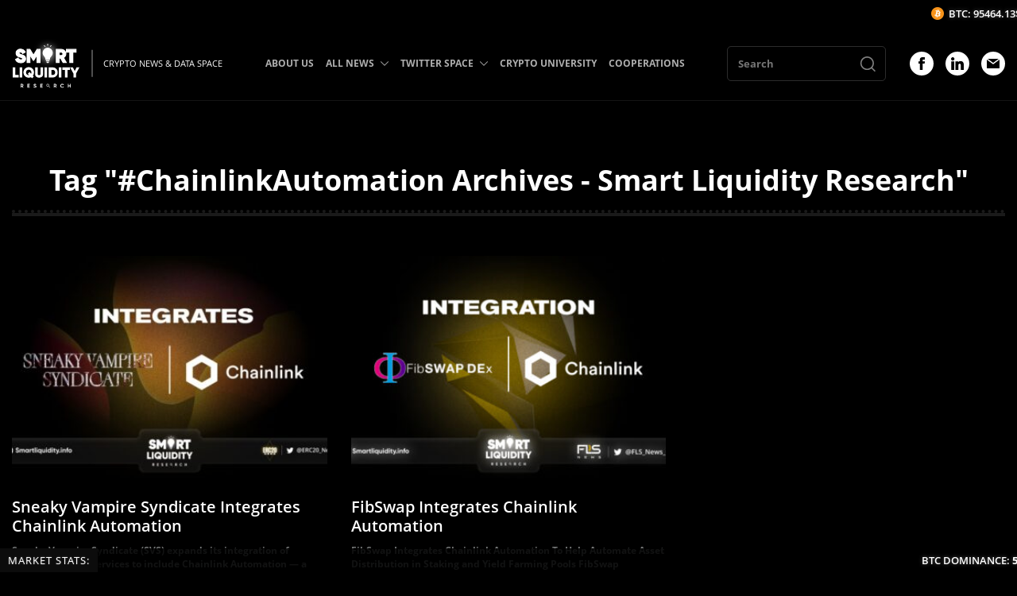

--- FILE ---
content_type: text/html; charset=UTF-8
request_url: https://smartliquidity.info/tag/chainlinkautomation/
body_size: 55235
content:
<!DOCTYPE html><html><head><meta http-equiv="Content-Type" content="text/html; charset=UTF-8"/><meta name="viewport" content="width=device-width, initial-scale=1.0"/><title>#ChainlinkAutomation Archives - Smart Liquidity Research</title> <meta name='robots' content='index, follow, max-image-preview:large, max-snippet:-1, max-video-preview:-1'/> <link rel="canonical" href="https://smartliquidity.info/tag/chainlinkautomation/"/><meta property="og:locale" content="en_US"/><meta property="og:type" content="article"/><meta property="og:title" content="#ChainlinkAutomation Archives"/><meta property="og:url" content="https://smartliquidity.info/tag/chainlinkautomation/"/><meta property="og:site_name" content="Smart Liquidity Research"/><meta property="og:image" content="https://smartliquidity.info/wp-content/uploads/2022/09/1-1-3.png"/><meta property="og:image:width" content="980"/><meta property="og:image:height" content="539"/><meta property="og:image:type" content="image/png"/><meta name="twitter:card" content="summary_large_image"/><style media="all">@charset "UTF-8";.slick-slider{position:relative;display:block;box-sizing:border-box;-webkit-user-select:none;-moz-user-select:none;-ms-user-select:none;user-select:none;-webkit-touch-callout:none;-khtml-user-select:none;-ms-touch-action:pan-y;touch-action:pan-y;-webkit-tap-highlight-color:transparent}.slick-list{position:relative;display:block;overflow:hidden;margin:0;padding:0}.slick-list:focus{outline:none}.slick-list.dragging{cursor:pointer;cursor:hand}.slick-slider .slick-track,.slick-slider .slick-list{-webkit-transform:translate3d(0,0,0);-moz-transform:translate3d(0,0,0);-ms-transform:translate3d(0,0,0);-o-transform:translate3d(0,0,0);transform:translate3d(0,0,0)}.slick-track{position:relative;top:0;left:0;display:block;margin-left:auto;margin-right:auto}.slick-track:before,.slick-track:after{display:table;content:''}.slick-track:after{clear:both}.slick-loading .slick-track{visibility:hidden}.slick-slide{display:none;float:left;height:100%;min-height:1px}[dir=rtl] .slick-slide{float:right}.slick-slide img{display:block}.slick-slide.slick-loading img{display:none}.slick-slide.dragging img{pointer-events:none}.slick-initialized .slick-slide{display:block}.slick-loading .slick-slide{visibility:hidden}.slick-vertical .slick-slide{display:block;height:auto;border:1px solid transparent}.slick-arrow.slick-hidden{display:none}.lb-loader,.lightbox{text-align:center;line-height:0;position:absolute;left:0}body.lb-disable-scrolling{overflow:hidden}.lightboxOverlay{position:absolute;top:0;left:0;z-index:9999;background-color:#000;filter:alpha(Opacity=80);opacity:.8;display:none}.lightbox{width:100%;z-index:10000;font-weight:400;outline:0}.lightbox .lb-image{display:block;height:auto;max-width:inherit;max-height:none;border-radius:3px;border:4px solid #fff}.lightbox a img{border:none}.lb-outerContainer{position:relative;width:250px;height:250px;margin:0 auto;border-radius:4px;background-color:#fff}.lb-outerContainer:after{content:"";display:table;clear:both}.lb-loader{top:43%;height:25%;width:100%}.lb-cancel{display:block;width:32px;height:32px;margin:0 auto;background:url(//smartliquidity.info/wp-content/themes/smartliquidity-theme-1/css/../img/loading.gif) no-repeat}.lb-nav{position:absolute;top:0;left:0;height:100%;width:100%;z-index:10}.lb-container>.nav{left:0}.lb-nav a{outline:0;background-image:url([data-uri])}.lb-next,.lb-prev{height:100%;cursor:pointer;display:block}.lb-nav a.lb-prev{width:34%;left:0;float:left;background:url([data-uri]) left 48% no-repeat;filter:alpha(Opacity=0);opacity:0;-webkit-transition:opacity .6s;-moz-transition:opacity .6s;-o-transition:opacity .6s;transition:opacity .6s}.lb-nav a.lb-prev:hover{filter:alpha(Opacity=100);opacity:1}.lb-nav a.lb-next{width:64%;right:0;float:right;background:url([data-uri]) right 48% no-repeat;filter:alpha(Opacity=0);opacity:0;-webkit-transition:opacity .6s;-moz-transition:opacity .6s;-o-transition:opacity .6s;transition:opacity .6s}.lb-nav a.lb-next:hover{filter:alpha(Opacity=100);opacity:1}.lb-dataContainer{margin:0 auto;padding-top:5px;width:100%;border-bottom-left-radius:4px;border-bottom-right-radius:4px}.lb-dataContainer:after{content:"";display:table;clear:both}.lb-data{padding:0 4px;color:#ccc}.lb-data .lb-details{width:85%;float:left;text-align:left;line-height:1.1em}.lb-data .lb-caption{font-size:13px;font-weight:700;line-height:1em}.lb-data .lb-caption a{color:#4ae}.lb-data .lb-number{display:block;clear:left;padding-bottom:1em;font-size:12px;color:#999}.lb-data .lb-close{display:block;float:right;width:30px;height:30px;background:url([data-uri]) top right no-repeat;text-align:right;outline:0;filter:alpha(Opacity=70);opacity:.7;-webkit-transition:opacity .2s;-moz-transition:opacity .2s;-o-transition:opacity .2s;transition:opacity .2s}.lb-data .lb-close:hover{cursor:pointer;filter:alpha(Opacity=100);opacity:1}@font-face{font-family:'Open Sans';src:url(//smartliquidity.info/wp-content/themes/smartliquidity-theme-1/css/fonts/OpenSans-SemiBoldItalic.eot);src:local('Open Sans SemiBold Italic'),local('OpenSans-SemiBoldItalic'),url(//smartliquidity.info/wp-content/themes/smartliquidity-theme-1/css/fonts/OpenSans-SemiBoldItalic.eot?#iefix) format('embedded-opentype'),url(//smartliquidity.info/wp-content/themes/smartliquidity-theme-1/css/fonts/OpenSans-SemiBoldItalic.woff) format('woff'),url(//smartliquidity.info/wp-content/themes/smartliquidity-theme-1/css/fonts/OpenSans-SemiBoldItalic.ttf) format('truetype');font-weight:600;font-style:italic;font-display:swap}@font-face{font-family:'Open Sans';src:url(//smartliquidity.info/wp-content/themes/smartliquidity-theme-1/css/fonts/OpenSans-LightItalic.eot);src:local('Open Sans Light Italic'),local('OpenSans-LightItalic'),url(//smartliquidity.info/wp-content/themes/smartliquidity-theme-1/css/fonts/OpenSans-LightItalic.eot?#iefix) format('embedded-opentype'),url(//smartliquidity.info/wp-content/themes/smartliquidity-theme-1/css/fonts/OpenSans-LightItalic.woff) format('woff'),url(//smartliquidity.info/wp-content/themes/smartliquidity-theme-1/css/fonts/OpenSans-LightItalic.ttf) format('truetype');font-weight:300;font-style:italic;font-display:swap}@font-face{font-family:'Open Sans';src:url(//smartliquidity.info/wp-content/themes/smartliquidity-theme-1/css/fonts/OpenSans-Bold.eot);src:local('Open Sans Bold'),local('OpenSans-Bold'),url(//smartliquidity.info/wp-content/themes/smartliquidity-theme-1/css/fonts/OpenSans-Bold.eot?#iefix) format('embedded-opentype'),url(//smartliquidity.info/wp-content/themes/smartliquidity-theme-1/css/fonts/OpenSans-Bold.woff) format('woff'),url(//smartliquidity.info/wp-content/themes/smartliquidity-theme-1/css/fonts/OpenSans-Bold.ttf) format('truetype');font-weight:700;font-style:normal;font-display:swap}@font-face{font-family:'Open Sans';src:url(//smartliquidity.info/wp-content/themes/smartliquidity-theme-1/css/fonts/OpenSans-ExtraBoldItalic.eot);src:local('Open Sans ExtraBold Italic'),local('OpenSans-ExtraBoldItalic'),url(//smartliquidity.info/wp-content/themes/smartliquidity-theme-1/css/fonts/OpenSans-ExtraBoldItalic.eot?#iefix) format('embedded-opentype'),url(//smartliquidity.info/wp-content/themes/smartliquidity-theme-1/css/fonts/OpenSans-ExtraBoldItalic.woff) format('woff'),url(//smartliquidity.info/wp-content/themes/smartliquidity-theme-1/css/fonts/OpenSans-ExtraBoldItalic.ttf) format('truetype');font-weight:800;font-style:italic;font-display:swap}@font-face{font-family:'Open Sans';src:url(//smartliquidity.info/wp-content/themes/smartliquidity-theme-1/css/fonts/OpenSans-Light.eot);src:local('Open Sans Light'),local('OpenSans-Light'),url(//smartliquidity.info/wp-content/themes/smartliquidity-theme-1/css/fonts/OpenSans-Light.eot?#iefix) format('embedded-opentype'),url(//smartliquidity.info/wp-content/themes/smartliquidity-theme-1/css/fonts/OpenSans-Light.woff) format('woff'),url(//smartliquidity.info/wp-content/themes/smartliquidity-theme-1/css/fonts/OpenSans-Light.ttf) format('truetype');font-weight:300;font-style:normal;font-display:swap}@font-face{font-family:'Open Sans';src:url(//smartliquidity.info/wp-content/themes/smartliquidity-theme-1/css/fonts/OpenSans-Italic.eot);src:local('Open Sans Italic'),local('OpenSans-Italic'),url(//smartliquidity.info/wp-content/themes/smartliquidity-theme-1/css/fonts/OpenSans-Italic.eot?#iefix) format('embedded-opentype'),url(//smartliquidity.info/wp-content/themes/smartliquidity-theme-1/css/fonts/OpenSans-Italic.woff) format('woff'),url(//smartliquidity.info/wp-content/themes/smartliquidity-theme-1/css/fonts/OpenSans-Italic.ttf) format('truetype');font-weight:400;font-style:italic;font-display:swap}@font-face{font-family:'Open Sans';src:url(//smartliquidity.info/wp-content/themes/smartliquidity-theme-1/css/fonts/OpenSans-Regular.eot);src:local('Open Sans Regular'),local('OpenSans-Regular'),url(//smartliquidity.info/wp-content/themes/smartliquidity-theme-1/css/fonts/OpenSans-Regular.eot?#iefix) format('embedded-opentype'),url(//smartliquidity.info/wp-content/themes/smartliquidity-theme-1/css/fonts/OpenSans-Regular.woff) format('woff'),url(//smartliquidity.info/wp-content/themes/smartliquidity-theme-1/css/fonts/OpenSans-Regular.ttf) format('truetype');font-weight:400;font-style:normal;font-display:swap}@font-face{font-family:'Open Sans';src:url(//smartliquidity.info/wp-content/themes/smartliquidity-theme-1/css/fonts/OpenSans-SemiBold.eot);src:local('Open Sans SemiBold'),local('OpenSans-SemiBold'),url(//smartliquidity.info/wp-content/themes/smartliquidity-theme-1/css/fonts/OpenSans-SemiBold.eot?#iefix) format('embedded-opentype'),url(//smartliquidity.info/wp-content/themes/smartliquidity-theme-1/css/fonts/OpenSans-SemiBold.woff) format('woff'),url(//smartliquidity.info/wp-content/themes/smartliquidity-theme-1/css/fonts/OpenSans-SemiBold.ttf) format('truetype');font-weight:600;font-style:normal;font-display:swap}@font-face{font-family:'Open Sans';src:url(//smartliquidity.info/wp-content/themes/smartliquidity-theme-1/css/fonts/OpenSans-ExtraBold.eot);src:local('Open Sans ExtraBold'),local('OpenSans-ExtraBold'),url(//smartliquidity.info/wp-content/themes/smartliquidity-theme-1/css/fonts/OpenSans-ExtraBold.eot?#iefix) format('embedded-opentype'),url(//smartliquidity.info/wp-content/themes/smartliquidity-theme-1/css/fonts/OpenSans-ExtraBold.woff) format('woff'),url(//smartliquidity.info/wp-content/themes/smartliquidity-theme-1/css/fonts/OpenSans-ExtraBold.ttf) format('truetype');font-weight:800;font-style:normal;font-display:swap}@font-face{font-family:'Open Sans';src:url(//smartliquidity.info/wp-content/themes/smartliquidity-theme-1/css/fonts/OpenSans-BoldItalic.eot);src:local('Open Sans Bold Italic'),local('OpenSans-BoldItalic'),url(//smartliquidity.info/wp-content/themes/smartliquidity-theme-1/css/fonts/OpenSans-BoldItalic.eot?#iefix) format('embedded-opentype'),url(//smartliquidity.info/wp-content/themes/smartliquidity-theme-1/css/fonts/OpenSans-BoldItalic.woff) format('woff'),url(//smartliquidity.info/wp-content/themes/smartliquidity-theme-1/css/fonts/OpenSans-BoldItalic.ttf) format('truetype');font-weight:700;font-style:italic;font-display:swap}input{-webkit-appearance:none;-moz-appearance:none;appearance:none}textarea,input,button{font-family:inherit}html,body,div,span,applet,object,iframe,h1,h2,h3,h4,h5,h6,p,blockquote,pre,a,abbr,acronym,address,big,cite,code,del,dfn,em,img,ins,kbd,q,s,samp,small,strike,strong,sub,sup,tt,var,b,u,i,center,dl,dt,dd,ol,ul,li,fieldset,form,label,legend,table,caption,tbody,tfoot,thead,tr,th,td,article,aside,canvas,details,embed,figure,figcaption,footer,header,hgroup,menu,nav,output,ruby,section,summary,time,mark,audio,video{border:0 none;font:inherit;margin:0;padding:0;vertical-align:baseline}article,aside,details,figcaption,figure,footer,header,hgroup,menu,nav,section{display:block}html{height:100%}body{font-family:'Open Sans';margin:0;height:100%;width:100%}a{color:#2081e2}a:hover{text-decoration:none}ol,ul{list-style:outside none none}blockquote,q{quotes:none}blockquote:before,blockquote:after,q:before,q:after{content:none}table{border-collapse:collapse;border-spacing:0}strong,b{font-weight:700}img{max-width:100%}*,*:before,*:after{-webkit-box-sizing:border-box;-moz-box-sizing:border-box;box-sizing:border-box}img{max-width:100%}button input{display:none !important}body{background-color:#000;background-position:top center;background-repeat:no-repeat;color:#fff;height:auto;position:relative}.container{display:block;margin:0 auto;max-width:1470px;padding:0 15px;position:relative;width:100%}.header .container,.footer .container{max-width:1730px}.wrapper{overflow:hidden;padding-top:140px}.title_head{padding-bottom:24px;position:relative}.title_head:before{border-top:4px dotted rgba(255,255,255,.1);content:'';position:absolute;left:0;bottom:4px;height:0;width:100%}.title_head:after{border-top:4px solid rgba(255,255,255,.1);content:'';position:absolute;left:0;bottom:0;height:0;width:100%}.title_bk{font-size:36px;line-height:1.2;font-weight:700;text-align:center}.btn{background:#2081e2;border:none;border-radius:3px;display:-webkit-box;display:-webkit-flex;display:-ms-flexbox;display:flex;cursor:pointer;-webkit-box-pack:center;-webkit-justify-content:center;-ms-flex-pack:center;justify-content:center;-webkit-box-align:center;-webkit-align-items:center;-ms-flex-align:center;align-items:center;font-size:16px;font-weight:700;text-decoration:none;color:#fff;height:46px;transition:.25s}.btn:hover{background:#fff;color:#000}.header{background:rgba(0,0,0,.9);border-bottom:1px solid rgba(255,255,255,.08);position:fixed;left:0;right:0;top:0;z-index:9}.header_logo{font-size:0;max-width:85px}.header_logo img{height:auto}.header_logo a{text-decoration:none;transition:.25s}.header_logo a:hover{filter:drop-shadow(0 0 4px rgba(255,255,255,.5))}.header_logo_desc{font-weight:500;font-size:13px;line-height:23px;color:#f7f7f7;white-space:nowrap;margin-left:15px;padding-left:15px;position:relative}.header_logo_desc:before{background:rgba(193,193,193,.41);content:'';position:absolute;left:0;top:50%;transform:translateY(-50%);height:150%;width:2px}.header_menu>ul{font-size:0}.header_menu>ul>li{display:inline-block;vertical-align:middle;margin-right:40px;position:relative}.header_menu>ul>li:last-child{margin-right:0}.header_menu>ul>li>a{display:block;font-weight:700;font-size:15px;color:#afafaf;text-decoration:none;padding:37px 0 38px;position:relative;transition:.25s}.header_menu>ul>li.with_sub>a{padding-right:24px}.header_menu>ul>li:hover>a{color:#2081e2}.header_menu>ul>li>a>span{background-image:url(//smartliquidity.info/wp-content/themes/smartliquidity-theme-1/css/../img/icon_dropdown_down.svg);background-repeat:no-repeat;background-position:center;position:absolute;right:0;top:50%;transform:translateY(-50%);height:16px;width:16px;transition:.25s}.header_menu>ul>li:hover>a>span{background-image:url(//smartliquidity.info/wp-content/themes/smartliquidity-theme-1/css/../img/icon_dropdown_down_hover.svg)}.header_menu>ul>li ul{background:#131313;box-shadow:1px 2px 12px 0px #000;position:absolute;top:100%;left:0;padding:15px 0;z-index:5;min-width:280px;visibility:hidden;opacity:0;transition:.25s}.header_menu>ul>li:hover>ul,.header_menu>ul>li>ul>li:hover>ul,.header_menu>ul>li>ul>li>ul>li:hover>ul{opacity:1;visibility:visible}.header_menu>ul>li ul ul{left:100%;top:0;min-width:200px;margin-top:-15px}.header_menu>ul>li ul li{margin-bottom:5px;position:relative}.header_menu>ul>li ul li:last-child{margin-bottom:0}.header_menu>ul>li ul li a{display:block;font-size:13px;line-height:1.4;font-weight:700;padding:7px 25px;text-decoration:none;color:#afafaf;transition:.25s;position:relative}.header_menu>ul>li>ul li:hover>a{color:#2081e2}.header_menu>ul>li>ul>li>a>span,.header_menu>ul>li>ul>li>ul>li>a>span{background-image:url(//smartliquidity.info/wp-content/themes/smartliquidity-theme-1/css/../img/icon_dropdown_right.svg);background-repeat:no-repeat;background-position:center;position:absolute;right:10px;top:50%;transform:translateY(-50%);height:12px;width:12px;transition:.25s}.header_socials{margin-top:0 !important}.header_menu>ul>li>ul>li:hover>a>span,.header_menu>ul>li>ul>li>ul>li:hover>a>span{background-image:url(//smartliquidity.info/wp-content/themes/smartliquidity-theme-1/css/../img/icon_dropdown_right_hover.svg)}.header_search{width:250px;margin-right:50px}.header_search form input{border-radius:5px;border-color:rgba(175,175,175,.25);border-style:solid;border-width:1px;background:0 0;color:#fff;padding:3px 13px;font-size:13px;line-height:1.5;font-weight:700;height:44px;width:100%}.header_search form{position:relative}.header_search button{position:absolute;background:0 0;border:none;cursor:pointer;right:0;top:50%;transform:translateY(-50%);padding:10px 12px 18px;font-size:0;height:calc(100% - 2px);width:46px}.header_search button svg{display:inline-block;vertical-align:middle}.header_search button svg>*{fill:rgba(255,255,255,.5);transition:.25s}.header_search button:hover svg>*{fill:#2081e2}.fp_first{margin-top:80px}.row.row_fp_first_cols{margin:0 -15px -30px}.row.row_fp_first_cols .col{padding:0 15px;margin-bottom:30px}.fp_spotlight_title{font-weight:700;font-size:23px;line-height:26px;color:#fff;margin-bottom:32px}.fp_spotlight_item{border-color:rgba(255,255,255,.08);border-style:solid;border-width:0 0 1px;padding:25px 0 25px}.fp_spotlight_item:first-child{border-width:1px 0}.fp_spotlight_item_left{padding-right:25px;width:calc(100% - 100px)}.fp_spotlight_item_right{width:100px}.fp_spotlight_item_title{color:#fff;font-size:20px;line-height:1.2;font-weight:600}.fp_spotlight_item_title a{color:inherit;text-decoration:none;transition:.25s}.fp_spotlight_item_title a:hover{color:#2081e2}.fp_spotlight_item_metas{margin-top:7px}.fp_spotlight_item_meta{color:#757777;font-weight:700;font-size:10px;line-height:13px;margin-right:15px}.fp_spotlight_item_meta:last-child{margin-right:0}.fp_spotlight_item_meta a{text-decoration:none;transition:.25s}.fp_spotlight_item_meta a:hover{color:#fff}.fp_spotlight_item_image{font-size:0}.fp_spotlight_item_image a{overflow:hidden;border-radius:5px;display:block}.fp_spotlight_item_image img{transition:.25s;height:auto}.fp_spotlight_item_image a:hover img{transform:scale(1.05)}.fp_first_slider_wrapper{background:#131313;border-radius:8px;padding:30px;position:relative;overflow:hidden}.fp_first_slider_wrapper:before{background-image:url(//smartliquidity.info/wp-content/themes/smartliquidity-theme-1/css/../img/bg_fp_first_slider.png);content:'';position:absolute;left:0;top:0;opacity:.03;height:100%;width:100%;z-index:1}.fp_first_slider_wrapper .posts_slider{border-radius:8px;overflow:hidden;height:385px}.posts_slider{z-index:2}.posts_slider .arr_sl{cursor:pointer;padding:0;position:absolute;top:50%;transform:translateY(-50%);z-index:2;transition:.25s}.posts_slider .arr_sl svg{height:35px;width:35px}.posts_slider .arr_sl svg *{fill:#fff}.posts_slider .arr_left{left:15px}.posts_slider .arr_right{right:15px}.posts_slider .arr_sl:hover{opacity:.7}.posts_slider>div,.posts_slider>div>div,.posts_slider>div>div>div,.posts_slider>div>div>div>*{height:100%}.posts_slide{display:block;text-decoration:none;position:relative;overflow:hidden}.posts_slide:after{background:-webkit-linear-gradient(0deg,rgba(0,0,0,.8),rgba(0,0,0,0) 75%,rgba(0,0,0,0));background:linear-gradient(0deg,rgba(0,0,0,.8),rgba(0,0,0,0) 75%,rgba(0,0,0,0));bottom:-15px;left:-15px;content:"";display:block;height:105%;width:105%;position:absolute;z-index:1}.posts_slide_image{font-size:0;height:100%;width:100%}.posts_slide_image img{object-fit:cover;height:100%;width:100%;transition:.25s}.posts_slide:hover .posts_slide_image img{transform:scale(1.05)}.posts_slide_info{position:absolute;left:0;bottom:0;padding:0 20px 20px;width:100%;z-index:2}.posts_slide_title{color:#fff;font-size:18px;font-weight:600;line-height:24px}.posts_slide_meta{color:#fff;font-weight:500;font-size:11px;margin-top:15px;line-height:1}.fp_info{margin-top:120px}.row.row_fp_info_items{margin:0 -15px -60px}.row.row_fp_info_items>.col{padding:0 15px;margin-bottom:60px}.fp_info_item_title{border-bottom:2px solid #2081e2;font-size:0;text-align:center}.fp_info_item_title>*{background:#2081e2;display:inline-block;color:#fff;font-weight:600;font-size:14px;line-height:17px;text-decoration:none;text-transform:uppercase;letter-spacing:2px;padding:5px 12px;transition:.25s}.fp_info_item_title a>span{display:block;transition:.25s}.fp_info_item_title a:hover>span{transform:translateY(-1px)}.fp_info_item_slider{margin-top:20px}.fp_info_item_slider .posts_slider{height:250px}.fp_info_analytics{margin-top:20px}.row.row_fp_info_analytics{margin:0 -20px -40px}.row.row_fp_info_analytics>.col{padding:0 20px;margin-bottom:40px}.fp_info_analytic{display:block;overflow:hidden;font-size:0}.fp_info_analytic--image img{height:auto;transition:.25s}.fp_info_analytic:hover img{transform:scale(1.05)}.archive_bk{margin:80px 0}.archive_bk .title_head{margin-bottom:50px}.row.row_archive_items{margin:0 -15px -30px}.row.row_archive_items .col{padding:0 15px;margin-bottom:30px}.archive_item_image{border-radius:8px;overflow:hidden;font-size:0;height:280px;transition:.25s}.archive_item_image a{display:block;height:100%}.archive_item_image img{object-fit:cover;height:100%;width:100%;transition:.25s}.archive_item:hover .archive_item_image{transform:translateY(-2px)}.archive_item_image a:hover img{transform:scale(1.05)}.archive_item_title{font-weight:600;font-size:20px;line-height:1.2;color:#fff;margin-top:24px}.archive_item_title a{color:inherit;text-decoration:none;transition:.25s}.archive_item_title a:hover{opacity:.7}.archive_item_desc{font-weight:700;font-size:12px;line-height:17px;color:#757777;margin-top:10px}.archive_item_metas{margin-top:10px}.archive_item:hover .archive_item_title a{color:#2081e2}.archive_items_loadmore{max-width:154px;margin:54px auto 0}.footer{border-top:1px solid rgba(255,255,255,.08);padding:25px 0 50px}.row.row_footer_items{margin:0 -15px -30px}.row.row_footer_items .col{padding:0 15px;margin-bottom:30px}.footer_logo{font-size:0;max-width:128px}.footer_logo img{height:100%}.footer_logo a{text-decoration:none;transition:.25s}.footer_logo a:hover{filter:drop-shadow(0 0 4px rgba(255,255,255,.5))}.footer_desc{font-weight:200;font-size:15px;line-height:21px;color:rgb(255 255 255/90%);max-width:398px;margin-top:30px}.footer_copyright{font-weight:700;font-size:14px;line-height:20px;color:#757777;margin-top:30px}.footer_menu{font-size:0;padding-top:30px}.footer_menu>ul{margin:0 -10px -25px}.footer_menu>ul>li{display:inline-block;vertical-align:middle;padding:0 10px;margin-bottom:25px;width:50%}.footer_menu>ul>li>a{font-weight:400;font-size:16px;line-height:1.25;color:#fff;text-decoration:none;transition:.25s}.footer_menu>ul>li>a:hover{opacity:.6}.footer_cooperation{font-weight:600;font-size:24px;line-height:28px;color:#fff}.footer_cooperation a{color:inherit;text-decoration:none;transition:.25s}.footer_cooperation a:hover{color:#2081e2}.footer_socials{font-size:0;margin-top:30px}.footer_social{display:inline-block;vertical-align:top;margin-right:15px;transition:.25s}.footer_social:hover{opacity:.6}.footer_social:last-child{margin-right:0}.main{margin:80px 0}.main .container{max-width:1420px}.single_top{background:#131313;border-radius:8px;padding:50px;position:relative}.single_top:before{background-image:url(//smartliquidity.info/wp-content/themes/smartliquidity-theme-1/css/../img/bg_fp_first_slider.png);content:'';position:absolute;left:0;top:0;opacity:.02;height:100%;width:100%;z-index:1}.single_top_inside{position:relative;z-index:2}.single_top .title_head{padding-bottom:30px}.single_top_meta{margin-top:24px}.single_top_meta_categories{font-size:0;margin-right:15px}.single_top_meta_categories a{display:inline-block;font-weight:700;font-size:13px;line-height:20px;text-decoration:none;transition:.25s;vertical-align:middle;margin-right:30px}.single_top_meta_categories a:last-child{margin-right:0}.single_top_meta_categories a:hover{color:#fff}.single_top_meta_date{border-left:2px solid rgba(175,175,175,.25);padding-left:15px;position:relative;font-weight:700;font-size:13px;line-height:20px;color:#757777}.single_top_meta_date span{margin-left:5px;color:#afafaf}.single_thumbnail{font-size:0;text-align:center;margin-top:40px}.single_thumbnail img{height:auto}.single_cols{margin-top:120px}.single_left{padding-right:50px;width:calc(100% - 380px)}.single_right{width:380px}.single_content{font-weight:500;font-size:17px;line-height:31px;color:#afafaf}.single_content h2,.single_content h3,.single_content h4,.single_content h5,.single_content h6{color:#fff}.single_content em{font-style:italic}.single_content h2{font-size:28px;line-height:38px;margin-bottom:22px}.single_content h3{font-size:26px;line-height:36px;margin-bottom:23px}.single_content h4{font-size:24px;line-height:34px;margin-bottom:24px}.single_content h5{font-size:22px;line-height:32px;margin-bottom:25px}.single_content h6{font-size:20px;line-height:30px;margin-bottom:26px}.single_content>*{margin-bottom:30px}.single_content>*:last-child{margin-bottom:0}.single_content a{text-decoration:none;transition:.25s}.single_content a:hover{color:#fff}.single_content table{width:100%}.single_content table td{border:1px solid #fff;padding:10px}.single_content blockquote{background:#181818;padding:15px;border-radius:8px}.single_content blockquote>*{margin-bottom:15px}.single_content blockquote>*:last-child{margin-bottom:0}.single_content ul,.single_content ol{padding-left:20px}.single_content ul{list-style:disc}.single_content ol{list-style:decimal}.single_metas{margin-top:45px;padding-top:35px;position:relative;width:100%}.single_metas:before{border-top:4px dotted rgba(255,255,255,.1);content:'';position:absolute;left:0;top:0;height:0;width:100%}.single_metas:after{border-top:4px solid rgba(255,255,255,.1);content:'';position:absolute;left:0;top:4px;height:0;width:100%}.single_metas_title{font-weight:700;font-size:13px;line-height:20px;color:#afafaf}.single_metas_items{font-size:0;margin-bottom:-15px;margin-left:20px}.single_metas_items a{display:inline-block;font-weight:700;font-size:13px;line-height:20px;text-decoration:none;vertical-align:top;margin:0 15px 15px 0;transition:.25s}.single_metas_items a:hover{color:#fff}.single_sidebar_item{margin-bottom:30px}.single_sidebar_item:last-child{margin-bottom:0}.single_sidebar_title{border-bottom:2px solid #fff;font-weight:700;font-size:24px;line-height:38px;color:#fff;padding-bottom:10px;position:relative;margin-bottom:30px}.single_sidebar_title:before{background:#2081e2;content:'';position:absolute;left:0;bottom:-2px;height:2px;width:75px}.single_col_inside{height:100%}.main_archive__page .archive_bk{margin:0 !important}.main_archive__page .container{max-width:1470px}.archive_description{max-width:968px;margin:45px auto 30px;text-align:center;font-weight:500;font-size:17px;line-height:31px;color:#afafaf}.archive_description>*{margin-bottom:25px}.archive_description>*:last-child{margin-bottom:0}.archive_description h2,.archive_description h3,.archive_description h4,.archive_description h5,.archive_description h6{color:#fff}.archive_description h2{font-size:28px;line-height:36px}.archive_description h3{font-size:28px;line-height:34px}.archive_description h4{font-size:22px;line-height:30px}.archive_description h5{font-size:17px;line-height:24px}.archive_description h6{font-size:16px;line-height:22px}.archive_pagination{font-size:0;margin:55px -4px -8px;text-align:center}.archive_pagination>*{background:#2081e2;color:#fff;border-radius:4px;display:inline-block;vertical-align:middle;min-height:33px;padding:0 3px;min-width:33px;font-size:12px;line-height:33px;margin:0 4px 8px;text-decoration:none;text-align:center;transition:.25s}.archive_pagination a:hover{background:#fff;color:#000}.archive_pagination .current{background:#0d64bb}.archive_pagination .extend{background:0 0}.archive_pagination .pages{display:none}.main__page .single_cols{margin-top:50px}.archive_empty{max-width:540px;margin:0 auto;padding:50px 0}.archive_empty_title{font-size:32px;font-weight:700;text-align:center}.archive_empty_btn{max-width:180px;margin:50px auto 0}.archive_empty_big_title{font-size:76px;font-weight:700;letter-spacing:2px;line-height:1;margin-bottom:30px;text-align:center}.row.row_archive_analytic_items{margin:0 -15px -30px}.row.row_archive_analytic_items .col{padding:0 15px;margin-bottom:30px}.archive_analytic_item{border-radius:8px;display:block;overflow:hidden;font-size:0}.archive_analytic_item_image img{height:auto;transition:.25s}.archive_analytic_item:hover .archive_analytic_item_image img{transform:scale(1.035)}.footer_subscribe{margin-top:30px}.footer_subscribe_title{font-size:18px;line-height:1.75;max-width:320px}.footer_subscribe_inside{margin-top:24px}.footer_subscribe .tnp-subscription{margin:0;max-width:375px}.sidebar_subsribe .tnp-field_subscribe .tnp-field-button input,.footer_subscribe .tnp-field_subscribe .tnp-field-button input{cursor:pointer;height:50px;transition:.25s}.sidebar_subsribe .tnp-field_subscribe .tnp-field-button input:hover,.footer_subscribe .tnp-field_subscribe .tnp-field-button input:hover{opacity:.7}.sidebar_subsribe .tnp-field_subscribe .tnp-field-email,.footer_subscribe .tnp-field_subscribe .tnp-field-email{width:calc(100% - 125px)}.sidebar_subsribe .tnp-field_subscribe .tnp-field-button,.footer_subscribe .tnp-field_subscribe .tnp-field-button{width:125px}.sidebar_subsribe .tnp-field_subscribe .tnp-field-button input,.footer_subscribe .tnp-field_subscribe .tnp-field-button input{font-size:13px;font-weight:500;letter-spacing:1px;text-transform:uppercase;height:50px;width:100%}.sidebar_subsribe .tnp-subscription div.tnp-field,.footer_subscribe .tnp-subscription div.tnp-field{margin:0}.head_crypto_tick{background:#000;position:fixed;top:0;z-index:99999;left:0;right:0;height:34px;overflow:hidden;width:100%}.head_crypto_tick_inside{background:#000;padding:5px 0 0}.head_crypto_tick_inside .pcw{font-family:inherit !important}.head_crypto_tick_inside .pcw li{color:#fff !important;text-shadow:0 0 5px rgb(255 255 255/0.5);font-family:inherit !important;line-height:1 !important;margin:5px 15px 0 0 !important}.head_crypto_tick_inside .pcw li>span{display:inline-block;vertical-align:middle;font-size:11px !important}.head_crypto_tick_inside .pcw li span>span{font-size:inherit !important;display:inline-block;vertical-align:middle}.head_crypto_tick_inside .pcw li .pcw-field-logo{position:relative;width:15px !Important}.head_crypto_tick_inside .pcw li .pcw-field-logo img{max-width:15px !important;margin:0 !important}.head_crypto_tick_inside .pcw li .pcw-up{color:#00a511 !important;text-shadow:0 0 5px rgb(255 255 255/0)}.head_crypto_tick_inside .pcw li .pcw-down{color:#ff0101 !important;text-shadow:0 0 5px rgb(255 255 255/0)}.head_crypto_tick_inside .pcw .pcw-field.pcw-field-price{font-size:inherit !important;margin-right:5px}.head_crypto_tick_inside{max-height:34px;overflow:hidden}.head_crypto_tick .pcw-field.pcw-field-change-abs-24h{display:none}span.pcw-field-logo{width:15px !important}.post-password-form{max-width:420px;margin:0 auto}form p input{border-radius:5px;border-color:rgba(175,175,175,.5);border-style:solid;border-width:1px;background:0 0;color:#fff;padding:3px 13px;font-size:13px;line-height:1.5;font-weight:700;height:50px;width:100%;margin-top:12px}form p input[type=submit]{background:#2081e2;border:none;border-radius:3px;cursor:pointer;font-size:16px;font-weight:700;text-decoration:none;color:#fff;height:44px;transition:.25s;margin-top:24px}form p input[type=submit]:hover{background:#fff;color:#000}.vanta{position:fixed;top:0;left:0;height:100vh;width:100%;z-index:-1;opacity:.3}.vanta>*{height:100% !important;width:100% !important;object-fit:cover}.row{margin-left:-10px;margin-right:-10px}.row.nm{margin-left:0;margin-right:0}.row .col{float:left;padding:0 10px}.row.inline{font-size:0}.row.inline:after{display:none}.row.inline .col{display:inline-block;vertical-align:top;float:none}.row.p12{margin-left:-6px;margin-right:-6px}.row.p12 .col{padding:0 6px}.row.p20{margin-left:-10px;margin-right:-10px}.row.p20 .col{padding:0 10px}.row.p30{margin-left:-15px;margin-right:-15px}.row.p30 .col{padding:0 15px}.row.flex_height{display:flex;flex-wrap:wrap}.row.flex_height .col{float:none}.row.flex_height .col>.item{height:100%}.col-1{width:100%}.col-2{width:50%}.col-3{width:33.3333333%}.col-30{width:30%}.col-35{width:35%}.col-4{width:25%}.col-5{width:20%}.col-6{width:calc(100%/6)}.col-30{width:30%}.col-35{width:35%}.col-65{width:65%}.col-70{width:70%}.d_flex{display:-webkit-box;display:-webkit-flex;display:-ms-flexbox;display:flex}.f_wrap{-webkit-flex-wrap:wrap;-ms-flex-wrap:wrap;flex-wrap:wrap}.f_no_wrap{-webkit-flex-wrap:nowrap;-ms-flex-wrap:nowrap;flex-wrap:nowrap}.f_row{-webkit-box-orient:horizontal;-webkit-box-direction:normal;-webkit-flex-direction:row;-ms-flex-direction:row;flex-direction:row}.f_direction_column{-webkit-box-orient:vertical;-webkit-box-direction:normal;-webkit-flex-direction:column;-ms-flex-direction:column;flex-direction:column}.j_content_start{-webkit-box-pack:start;-webkit-justify-content:flex-start;-ms-flex-pack:start;justify-content:flex-start}.j_content_end{-webkit-box-pack:end;-webkit-justify-content:flex-end;-ms-flex-pack:end;justify-content:flex-end}.j_content_center{-webkit-box-pack:center;-webkit-justify-content:center;-ms-flex-pack:center;justify-content:center}.j_content_between{-webkit-box-pack:justify;-webkit-justify-content:space-between;-ms-flex-pack:justify;justify-content:space-between}.a_items_start{-webkit-box-align:start;-webkit-align-items:flex-start;-ms-flex-align:start;align-items:flex-start}.a_items_end{-webkit-box-align:end;-webkit-align-items:flex-end;-ms-flex-align:end;align-items:flex-end}.a_items_center{-webkit-box-align:center;-webkit-align-items:center;-ms-flex-align:center;align-items:center}.cols:after,.row:after,.clearfix:after{display:table;clear:both;content:""}form *:focus{outline:none}.header{top:34px}.mobile_header_wrapper{background:#000;position:fixed;left:0;top:130px;height:calc(100vh - 130px);padding:50px 30px;width:100%;z-index:10;display:none}.mobile_header_inside{height:100%}.mobile_header_info{padding-top:30px}.mobile_header_info .header_search{display:block !important;margin:0 auto;width:100%;max-width:320px}.mobile_header_info .header_socials{margin-top:30px !important;text-align:center}.mobile_header_menu{height:calc(100% - 134px);padding-right:15px;overflow:scroll;width:100%}.mobile_header_menu>ul{max-width:320px;margin:0 auto}.mobile_header_menu>ul>li{margin-bottom:25px}.mobile_header_menu>ul>li>a{display:block;line-height:1.25;font-size:16px;color:#fff;margin-left:0;padding:5px;font-weight:700;text-decoration:none}.mobile_header_menu a{transition:.25s}.mobile_header_menu a:hover{color:#2081e2 !important}.mobile_header_menu>ul>li:last-child{margin-bottom:0}.mobile_header_menu>ul ul{padding:15px 0 0 15px}.mobile_header_menu>ul>li>ul>li>a{display:block;line-height:1.3;font-size:17px;color:#fff;margin-left:0;padding:5px;font-weight:500;text-decoration:none}.mobile_header_menu>ul>li>ul>li>ul>li>a{display:block;line-height:1.3;font-size:15px;color:#fff;margin-left:0;padding:5px;font-weight:500;text-decoration:none}.mobile_header_menu>ul ul{display:none}.mobile_header_menu>ul ul li{margin-bottom:10px}.mobile_header_menu>ul ul li:last-child{margin-bottom:0}.mobile_header_menu li.with_sub>a{padding-right:30px;position:relative}.mobile_header_menu li.with_sub>a>span{border:1px solid #fff;border-radius:4px;cursor:pointer;position:absolute;right:0;top:50%;transform:translateY(-50%);height:25px;width:25px}.mobile_header_menu li.with_sub>a>span:after{background:#fff;content:'';position:absolute;left:0;right:0;margin:0 auto;top:50%;transform:translateY(-50%);height:2px;width:calc(100% - 7px)}.mobile_header_menu li.with_sub>a>span:before{background:#fff;content:'';position:absolute;left:0;right:0;margin:0 auto;top:50%;transform:translateY(-50%);height:calc(100% - 8px);width:2px;transition:.25s}.mobile_header_menu li.with_sub>a>span.active:before{height:0}.menu_btn{display:none;cursor:pointer;position:relative;height:30px;width:30px}.menu_btn span{background:#fff;border-radius:10px;position:absolute;left:0;right:0;display:block;height:2px;transition:.25s;width:100%}.menu_btn span:nth-child(1){top:6px}.menu_btn span:nth-child(2){top:14px}.menu_btn span:nth-child(3){top:22px}.menu_btn.active span:nth-child(1){top:14px;transform:rotate(-45deg)}.menu_btn.active span:nth-child(2){top:14px;left:50%;width:0}.menu_btn.active span:nth-child(3){top:14px;transform:rotate(45deg)}body.admin-bar .header{top:66px}body.admin-bar .head_crypto_tick{top:32px}body.admin-bar .mobile_header_wrapper{top:162px;height:calc(100vh - 162px)}@media screen and (max-width:1600px){.wrapper{padding-top:125px}.header_menu>ul>li{margin-right:25px}.header_menu>ul>li:last-child{margin-right:0}.header_menu>ul>li>a{font-size:13px}.header_menu>ul>li>a>span{background-size:contain;height:12px;width:12px}}@media screen and (max-width:1440px){.wrapper{padding-top:125px}.header_search{margin-right:30px;width:200px}.header_logo_desc{font-size:11px}.header_menu>ul>li{margin-right:15px}.header_menu>ul>li>a{font-size:12px}.header_menu>ul>li.with_sub>a{padding-right:18px}.header_menu>ul>li>a>span{height:10px;width:10px}}@media screen and (max-width:1200px){.header_search{display:none}.row.row_footer_items .col{width:25%}.row.row_footer_items .col:nth-child(2){width:50%}}@media screen and (max-width:1024px){.wrapper{padding-top:125px}.header{padding:12px 0 16px}.header_center{display:none}.header_right .header_socials{display:none}.menu_btn{display:block}.fp_first{margin-top:50px}.row.row_fp_first_cols .col{width:100%}.fp_first_cols{max-width:640px;margin:0 auto}.fp_info{margin-top:50px}.fp_info_items{max-width:768px;margin:0 auto}.row.row_fp_info_items>.col{width:50%}.archive_bk{margin:50px 0}.archive_items{max-width:768px;margin:0 auto}.row.row_archive_items .col{width:50%}.footer{padding:30px 0}.footer_items{max-width:540px;margin:0 auto;text-align:center;padding-bottom:50px;position:relative}.row.row_footer_items .col{width:100% !important}.footer_logo{margin:0 auto}.footer_desc{margin:30px auto 0}.footer_copyright{position:absolute;left:0;right:0;bottom:0;margin-top:0;font-size:12px}.single_top{padding:30px}.single_cols{margin-top:50px}.single_left{padding-right:30px}.single_content{font-size:14px;line-height:1.75}.single_content>*{margin-bottom:15px}.single_content>*:last-child{margin-bottom:0}.single_content h2{font-size:22px;line-height:1.5;margin-bottom:22px}.single_content h3{font-size:20px;line-height:1.5;margin-bottom:21px}.single_content h4{font-size:18px;line-height:1.5;margin-bottom:20px}.single_content h5{font-size:17px;line-height:1.5;margin-bottom:19px}.single_content h6{font-size:16px;line-height:1.5;margin-bottom:18px}.single_sidebar_title{font-size:20px}.single_sidebar>div{position:relative !important;transform:translate3d(0px,0,0px) !important;left:0 !important}body.admin-bar .mobile_header_wrapper{top:156px;height:calc(100vh - 156px)}.footer_subscribe .tnp-subscription{margin:0 auto}.footer_subscribe_title{margin:0 auto}.row.row_archive_analytic_items .col{width:25%}.archive_analytic_item{max-width:180px;margin:0 auto}}@media screen and (max-width:860px){.single_left{padding:0;margin-bottom:30px;width:100%}.single_right{max-width:320px;margin:0 auto;width:100%}}@media screen and (max-width:780px){body.admin-bar .header{top:80px}body.admin-bar .mobile_header_wrapper{top:170px;height:calc(100vh - 170px)}}@media screen and (max-width:768px){.row.row_archive_analytic_items .col{width:33.3333333%}}@media screen and (max-width:640px){.row.row_fp_info_items>.col{width:100%}.fp_info_items{max-width:375px}.row.row_fp_info_items{margin-bottom:-30px}.row.row_fp_info_items>.col{margin-bottom:30px}.row.row_fp_info_analytics{margin:0 -15px -20px}.row.row_fp_info_analytics>.col{padding:0 15px;margin-bottom:20px}.archive_items{max-width:375px}.row.row_archive_items .col{width:100%}.title_bk{font-size:24px}.main{margin:50px 0}.archive_description{line-height:1.5;font-size:14px;margin:25px 0}.archive_description>*{margin-bottom:15px}.archive_description>*:last-child{margin-bottom:0}.archive_description h2{font-size:17px;line-height:1.5}.archive_description h3{font-size:16px;line-height:1.5}.archive_description h4{font-size:15px;line-height:1.5}.archive_description h5{font-size:14px;line-height:1.5}.archive_description h6{font-size:13px;line-height:1.5}.single_top_meta{-webkit-flex-wrap:wrap;-ms-flex-wrap:wrap;flex-wrap:wrap;margin:15px 0 0;text-align:center}.single_top_meta_categories{margin:0 -8px -8px;width:100%}.single_top_meta_categories a{margin:0 8px 8px !important}.single_top_meta_date{border-color:rgba(175,175,175,.25);border-style:solid;border-width:1px 0 0;padding:5px 0 0;margin-top:10px}}@media screen and (max-width:600px){body.admin-bar .mobile_header_wrapper{top:170px;height:calc(100vh - 170px)}#wpadminbar{position:fixed !important}}@media screen and (max-width:540px){.row.row_archive_analytic_items .col{width:50%}}@media screen and (max-width:480px){.fp_first_slider_wrapper{padding:10px}.fp_first_slider_wrapper .posts_slider{height:250px}.fp_spotlight_item_title{font-size:18px}.posts_slide_info{padding:0 10px 10px}.posts_slide_title{font-size:16px}.archive_item_image{height:250px}.archive_item_title{font-size:16px}.single_top{padding:15px}.fp_first_slider_wrapper .posts_slider,.fp_info_item_slider .posts_slider{height:180px}.posts_slide_title{font-size:14px;line-height:1.2}.posts_slide_meta{margin-top:8px}.archive_item_image{height:190px}.archive_item,.fp_first_slider_wrapper .posts_slider,.fp_info_item_slider .posts_slider{max-width:320px;margin:0 auto}.fp_info_item_title>*{font-size:12px}.fp_spotlight_title{font-size:18px;line-height:20px;margin-bottom:20px}}@media screen and (max-width:375px){.header_logo{max-width:80px}.header_logo_desc{padding-left:10px;margin-left:10px}.mobile_header_wrapper{top:119px;height:calc(100vh - 119px);padding:15px 15px 50px}.footer_copyright{font-size:11px}.sidebar_subsribe .tnp-field_subscribe .tnp-field-email,.footer_subscribe .tnp-field_subscribe .tnp-field-email{width:calc(100% - 100px)}.sidebar_subsribe .tnp-field_subscribe .tnp-field-button,.footer_subscribe .tnp-field_subscribe .tnp-field-button{width:100px}.single_thumbnail{margin-top:24px}}img:is([sizes="auto" i],[sizes^="auto," i]){contain-intrinsic-size:3000px 1500px}.wp-block-archives{box-sizing:border-box}.wp-block-archives-dropdown label{display:block}.wp-block-avatar{line-height:0}.wp-block-avatar,.wp-block-avatar img{box-sizing:border-box}.wp-block-avatar.aligncenter{text-align:center}.wp-block-audio{box-sizing:border-box}.wp-block-audio :where(figcaption){margin-bottom:1em;margin-top:.5em}.wp-block-audio audio{min-width:300px;width:100%}.wp-block-button__link{align-content:center;box-sizing:border-box;cursor:pointer;display:inline-block;height:100%;text-align:center;word-break:break-word}.wp-block-button__link.aligncenter{text-align:center}.wp-block-button__link.alignright{text-align:right}:where(.wp-block-button__link){border-radius:9999px;box-shadow:none;padding:calc(.667em + 2px) calc(1.333em + 2px);text-decoration:none}.wp-block-button[style*=text-decoration] .wp-block-button__link{text-decoration:inherit}.wp-block-buttons>.wp-block-button.has-custom-width{max-width:none}.wp-block-buttons>.wp-block-button.has-custom-width .wp-block-button__link{width:100%}.wp-block-buttons>.wp-block-button.has-custom-font-size .wp-block-button__link{font-size:inherit}.wp-block-buttons>.wp-block-button.wp-block-button__width-25{width:calc(25% - var(--wp--style--block-gap,.5em)*.75)}.wp-block-buttons>.wp-block-button.wp-block-button__width-50{width:calc(50% - var(--wp--style--block-gap,.5em)*.5)}.wp-block-buttons>.wp-block-button.wp-block-button__width-75{width:calc(75% - var(--wp--style--block-gap,.5em)*.25)}.wp-block-buttons>.wp-block-button.wp-block-button__width-100{flex-basis:100%;width:100%}.wp-block-buttons.is-vertical>.wp-block-button.wp-block-button__width-25{width:25%}.wp-block-buttons.is-vertical>.wp-block-button.wp-block-button__width-50{width:50%}.wp-block-buttons.is-vertical>.wp-block-button.wp-block-button__width-75{width:75%}.wp-block-button.is-style-squared,.wp-block-button__link.wp-block-button.is-style-squared{border-radius:0}.wp-block-button.no-border-radius,.wp-block-button__link.no-border-radius{border-radius:0!important}:root :where(.wp-block-button .wp-block-button__link.is-style-outline),:root :where(.wp-block-button.is-style-outline>.wp-block-button__link){border:2px solid;padding:.667em 1.333em}:root :where(.wp-block-button .wp-block-button__link.is-style-outline:not(.has-text-color)),:root :where(.wp-block-button.is-style-outline>.wp-block-button__link:not(.has-text-color)){color:currentColor}:root :where(.wp-block-button .wp-block-button__link.is-style-outline:not(.has-background)),:root :where(.wp-block-button.is-style-outline>.wp-block-button__link:not(.has-background)){background-color:initial;background-image:none}.wp-block-buttons{box-sizing:border-box}.wp-block-buttons.is-vertical{flex-direction:column}.wp-block-buttons.is-vertical>.wp-block-button:last-child{margin-bottom:0}.wp-block-buttons>.wp-block-button{display:inline-block;margin:0}.wp-block-buttons.is-content-justification-left{justify-content:flex-start}.wp-block-buttons.is-content-justification-left.is-vertical{align-items:flex-start}.wp-block-buttons.is-content-justification-center{justify-content:center}.wp-block-buttons.is-content-justification-center.is-vertical{align-items:center}.wp-block-buttons.is-content-justification-right{justify-content:flex-end}.wp-block-buttons.is-content-justification-right.is-vertical{align-items:flex-end}.wp-block-buttons.is-content-justification-space-between{justify-content:space-between}.wp-block-buttons.aligncenter{text-align:center}.wp-block-buttons:not(.is-content-justification-space-between,.is-content-justification-right,.is-content-justification-left,.is-content-justification-center) .wp-block-button.aligncenter{margin-left:auto;margin-right:auto;width:100%}.wp-block-buttons[style*=text-decoration] .wp-block-button,.wp-block-buttons[style*=text-decoration] .wp-block-button__link{text-decoration:inherit}.wp-block-buttons.has-custom-font-size .wp-block-button__link{font-size:inherit}.wp-block-buttons .wp-block-button__link{width:100%}.wp-block-button.aligncenter,.wp-block-calendar{text-align:center}.wp-block-calendar td,.wp-block-calendar th{border:1px solid;padding:.25em}.wp-block-calendar th{font-weight:400}.wp-block-calendar caption{background-color:inherit}.wp-block-calendar table{border-collapse:collapse;width:100%}.wp-block-calendar table:where(:not(.has-text-color)){color:#40464d}.wp-block-calendar table:where(:not(.has-text-color)) td,.wp-block-calendar table:where(:not(.has-text-color)) th{border-color:#ddd}.wp-block-calendar table.has-background th{background-color:inherit}.wp-block-calendar table.has-text-color th{color:inherit}:where(.wp-block-calendar table:not(.has-background) th){background:#ddd}.wp-block-categories{box-sizing:border-box}.wp-block-categories.alignleft{margin-right:2em}.wp-block-categories.alignright{margin-left:2em}.wp-block-categories.wp-block-categories-dropdown.aligncenter{text-align:center}.wp-block-categories .wp-block-categories__label{display:block;width:100%}.wp-block-code{box-sizing:border-box}.wp-block-code code{direction:ltr;display:block;font-family:inherit;overflow-wrap:break-word;text-align:initial;white-space:pre-wrap}.wp-block-columns{align-items:normal!important;box-sizing:border-box;display:flex;flex-wrap:wrap!important}@media(min-width:782px){.wp-block-columns{flex-wrap:nowrap!important}}.wp-block-columns.are-vertically-aligned-top{align-items:flex-start}.wp-block-columns.are-vertically-aligned-center{align-items:center}.wp-block-columns.are-vertically-aligned-bottom{align-items:flex-end}@media(max-width:781px){.wp-block-columns:not(.is-not-stacked-on-mobile)>.wp-block-column{flex-basis:100%!important}}@media(min-width:782px){.wp-block-columns:not(.is-not-stacked-on-mobile)>.wp-block-column{flex-basis:0;flex-grow:1}.wp-block-columns:not(.is-not-stacked-on-mobile)>.wp-block-column[style*=flex-basis]{flex-grow:0}}.wp-block-columns.is-not-stacked-on-mobile{flex-wrap:nowrap!important}.wp-block-columns.is-not-stacked-on-mobile>.wp-block-column{flex-basis:0;flex-grow:1}.wp-block-columns.is-not-stacked-on-mobile>.wp-block-column[style*=flex-basis]{flex-grow:0}:where(.wp-block-columns){margin-bottom:1.75em}:where(.wp-block-columns.has-background){padding:1.25em 2.375em}.wp-block-column{flex-grow:1;min-width:0;overflow-wrap:break-word;word-break:break-word}.wp-block-column.is-vertically-aligned-top{align-self:flex-start}.wp-block-column.is-vertically-aligned-center{align-self:center}.wp-block-column.is-vertically-aligned-bottom{align-self:flex-end}.wp-block-column.is-vertically-aligned-stretch{align-self:stretch}.wp-block-column.is-vertically-aligned-bottom,.wp-block-column.is-vertically-aligned-center,.wp-block-column.is-vertically-aligned-top{width:100%}.wp-block-post-comments{box-sizing:border-box}.wp-block-post-comments .alignleft{float:left}.wp-block-post-comments .alignright{float:right}.wp-block-post-comments .navigation:after{clear:both;content:"";display:table}.wp-block-post-comments .commentlist{clear:both;list-style:none;margin:0;padding:0}.wp-block-post-comments .commentlist .comment{min-height:2.25em;padding-left:3.25em}.wp-block-post-comments .commentlist .comment p{font-size:1em;line-height:1.8;margin:1em 0}.wp-block-post-comments .commentlist .children{list-style:none;margin:0;padding:0}.wp-block-post-comments .comment-author{line-height:1.5}.wp-block-post-comments .comment-author .avatar{border-radius:1.5em;display:block;float:left;height:2.5em;margin-right:.75em;margin-top:.5em;width:2.5em}.wp-block-post-comments .comment-author cite{font-style:normal}.wp-block-post-comments .comment-meta{font-size:.875em;line-height:1.5}.wp-block-post-comments .comment-meta b{font-weight:400}.wp-block-post-comments .comment-meta .comment-awaiting-moderation{display:block;margin-bottom:1em;margin-top:1em}.wp-block-post-comments .comment-body .commentmetadata{font-size:.875em}.wp-block-post-comments .comment-form-author label,.wp-block-post-comments .comment-form-comment label,.wp-block-post-comments .comment-form-email label,.wp-block-post-comments .comment-form-url label{display:block;margin-bottom:.25em}.wp-block-post-comments .comment-form input:not([type=submit]):not([type=checkbox]),.wp-block-post-comments .comment-form textarea{box-sizing:border-box;display:block;width:100%}.wp-block-post-comments .comment-form-cookies-consent{display:flex;gap:.25em}.wp-block-post-comments .comment-form-cookies-consent #wp-comment-cookies-consent{margin-top:.35em}.wp-block-post-comments .comment-reply-title{margin-bottom:0}.wp-block-post-comments .comment-reply-title :where(small){font-size:var(--wp--preset--font-size--medium,smaller);margin-left:.5em}.wp-block-post-comments .reply{font-size:.875em;margin-bottom:1.4em}.wp-block-post-comments input:not([type=submit]),.wp-block-post-comments textarea{border:1px solid #949494;font-family:inherit;font-size:1em}.wp-block-post-comments input:not([type=submit]):not([type=checkbox]),.wp-block-post-comments textarea{padding:calc(.667em + 2px)}:where(.wp-block-post-comments input[type=submit]){border:none}.wp-block-comments{box-sizing:border-box}.wp-block-comments-pagination>.wp-block-comments-pagination-next,.wp-block-comments-pagination>.wp-block-comments-pagination-numbers,.wp-block-comments-pagination>.wp-block-comments-pagination-previous{font-size:inherit;margin-bottom:.5em;margin-right:.5em}.wp-block-comments-pagination>.wp-block-comments-pagination-next:last-child,.wp-block-comments-pagination>.wp-block-comments-pagination-numbers:last-child,.wp-block-comments-pagination>.wp-block-comments-pagination-previous:last-child{margin-right:0}.wp-block-comments-pagination .wp-block-comments-pagination-previous-arrow{display:inline-block;margin-right:1ch}.wp-block-comments-pagination .wp-block-comments-pagination-previous-arrow:not(.is-arrow-chevron){transform:scaleX(1)}.wp-block-comments-pagination .wp-block-comments-pagination-next-arrow{display:inline-block;margin-left:1ch}.wp-block-comments-pagination .wp-block-comments-pagination-next-arrow:not(.is-arrow-chevron){transform:scaleX(1)}.wp-block-comments-pagination.aligncenter{justify-content:center}.wp-block-comment-template{box-sizing:border-box;list-style:none;margin-bottom:0;max-width:100%;padding:0}.wp-block-comment-template li{clear:both}.wp-block-comment-template ol{list-style:none;margin-bottom:0;max-width:100%;padding-left:2rem}.wp-block-comment-template.alignleft{float:left}.wp-block-comment-template.aligncenter{margin-left:auto;margin-right:auto;width:fit-content}.wp-block-comment-template.alignright{float:right}.wp-block-comment-date{box-sizing:border-box}.comment-awaiting-moderation{display:block;font-size:.875em;line-height:1.5}.wp-block-comment-author-name,.wp-block-comment-content,.wp-block-comment-edit-link,.wp-block-comment-reply-link{box-sizing:border-box}.wp-block-cover,.wp-block-cover-image{align-items:center;background-position:50%;box-sizing:border-box;display:flex;justify-content:center;min-height:430px;overflow:hidden;overflow:clip;padding:1em;position:relative}.wp-block-cover .has-background-dim:not([class*=-background-color]),.wp-block-cover-image .has-background-dim:not([class*=-background-color]),.wp-block-cover-image.has-background-dim:not([class*=-background-color]),.wp-block-cover.has-background-dim:not([class*=-background-color]){background-color:#000}.wp-block-cover .has-background-dim.has-background-gradient,.wp-block-cover-image .has-background-dim.has-background-gradient{background-color:initial}.wp-block-cover-image.has-background-dim:before,.wp-block-cover.has-background-dim:before{background-color:inherit;content:""}.wp-block-cover .wp-block-cover__background,.wp-block-cover .wp-block-cover__gradient-background,.wp-block-cover-image .wp-block-cover__background,.wp-block-cover-image .wp-block-cover__gradient-background,.wp-block-cover-image.has-background-dim:not(.has-background-gradient):before,.wp-block-cover.has-background-dim:not(.has-background-gradient):before{bottom:0;left:0;opacity:.5;position:absolute;right:0;top:0}.wp-block-cover-image.has-background-dim.has-background-dim-10 .wp-block-cover__background,.wp-block-cover-image.has-background-dim.has-background-dim-10 .wp-block-cover__gradient-background,.wp-block-cover-image.has-background-dim.has-background-dim-10:not(.has-background-gradient):before,.wp-block-cover.has-background-dim.has-background-dim-10 .wp-block-cover__background,.wp-block-cover.has-background-dim.has-background-dim-10 .wp-block-cover__gradient-background,.wp-block-cover.has-background-dim.has-background-dim-10:not(.has-background-gradient):before{opacity:.1}.wp-block-cover-image.has-background-dim.has-background-dim-20 .wp-block-cover__background,.wp-block-cover-image.has-background-dim.has-background-dim-20 .wp-block-cover__gradient-background,.wp-block-cover-image.has-background-dim.has-background-dim-20:not(.has-background-gradient):before,.wp-block-cover.has-background-dim.has-background-dim-20 .wp-block-cover__background,.wp-block-cover.has-background-dim.has-background-dim-20 .wp-block-cover__gradient-background,.wp-block-cover.has-background-dim.has-background-dim-20:not(.has-background-gradient):before{opacity:.2}.wp-block-cover-image.has-background-dim.has-background-dim-30 .wp-block-cover__background,.wp-block-cover-image.has-background-dim.has-background-dim-30 .wp-block-cover__gradient-background,.wp-block-cover-image.has-background-dim.has-background-dim-30:not(.has-background-gradient):before,.wp-block-cover.has-background-dim.has-background-dim-30 .wp-block-cover__background,.wp-block-cover.has-background-dim.has-background-dim-30 .wp-block-cover__gradient-background,.wp-block-cover.has-background-dim.has-background-dim-30:not(.has-background-gradient):before{opacity:.3}.wp-block-cover-image.has-background-dim.has-background-dim-40 .wp-block-cover__background,.wp-block-cover-image.has-background-dim.has-background-dim-40 .wp-block-cover__gradient-background,.wp-block-cover-image.has-background-dim.has-background-dim-40:not(.has-background-gradient):before,.wp-block-cover.has-background-dim.has-background-dim-40 .wp-block-cover__background,.wp-block-cover.has-background-dim.has-background-dim-40 .wp-block-cover__gradient-background,.wp-block-cover.has-background-dim.has-background-dim-40:not(.has-background-gradient):before{opacity:.4}.wp-block-cover-image.has-background-dim.has-background-dim-50 .wp-block-cover__background,.wp-block-cover-image.has-background-dim.has-background-dim-50 .wp-block-cover__gradient-background,.wp-block-cover-image.has-background-dim.has-background-dim-50:not(.has-background-gradient):before,.wp-block-cover.has-background-dim.has-background-dim-50 .wp-block-cover__background,.wp-block-cover.has-background-dim.has-background-dim-50 .wp-block-cover__gradient-background,.wp-block-cover.has-background-dim.has-background-dim-50:not(.has-background-gradient):before{opacity:.5}.wp-block-cover-image.has-background-dim.has-background-dim-60 .wp-block-cover__background,.wp-block-cover-image.has-background-dim.has-background-dim-60 .wp-block-cover__gradient-background,.wp-block-cover-image.has-background-dim.has-background-dim-60:not(.has-background-gradient):before,.wp-block-cover.has-background-dim.has-background-dim-60 .wp-block-cover__background,.wp-block-cover.has-background-dim.has-background-dim-60 .wp-block-cover__gradient-background,.wp-block-cover.has-background-dim.has-background-dim-60:not(.has-background-gradient):before{opacity:.6}.wp-block-cover-image.has-background-dim.has-background-dim-70 .wp-block-cover__background,.wp-block-cover-image.has-background-dim.has-background-dim-70 .wp-block-cover__gradient-background,.wp-block-cover-image.has-background-dim.has-background-dim-70:not(.has-background-gradient):before,.wp-block-cover.has-background-dim.has-background-dim-70 .wp-block-cover__background,.wp-block-cover.has-background-dim.has-background-dim-70 .wp-block-cover__gradient-background,.wp-block-cover.has-background-dim.has-background-dim-70:not(.has-background-gradient):before{opacity:.7}.wp-block-cover-image.has-background-dim.has-background-dim-80 .wp-block-cover__background,.wp-block-cover-image.has-background-dim.has-background-dim-80 .wp-block-cover__gradient-background,.wp-block-cover-image.has-background-dim.has-background-dim-80:not(.has-background-gradient):before,.wp-block-cover.has-background-dim.has-background-dim-80 .wp-block-cover__background,.wp-block-cover.has-background-dim.has-background-dim-80 .wp-block-cover__gradient-background,.wp-block-cover.has-background-dim.has-background-dim-80:not(.has-background-gradient):before{opacity:.8}.wp-block-cover-image.has-background-dim.has-background-dim-90 .wp-block-cover__background,.wp-block-cover-image.has-background-dim.has-background-dim-90 .wp-block-cover__gradient-background,.wp-block-cover-image.has-background-dim.has-background-dim-90:not(.has-background-gradient):before,.wp-block-cover.has-background-dim.has-background-dim-90 .wp-block-cover__background,.wp-block-cover.has-background-dim.has-background-dim-90 .wp-block-cover__gradient-background,.wp-block-cover.has-background-dim.has-background-dim-90:not(.has-background-gradient):before{opacity:.9}.wp-block-cover-image.has-background-dim.has-background-dim-100 .wp-block-cover__background,.wp-block-cover-image.has-background-dim.has-background-dim-100 .wp-block-cover__gradient-background,.wp-block-cover-image.has-background-dim.has-background-dim-100:not(.has-background-gradient):before,.wp-block-cover.has-background-dim.has-background-dim-100 .wp-block-cover__background,.wp-block-cover.has-background-dim.has-background-dim-100 .wp-block-cover__gradient-background,.wp-block-cover.has-background-dim.has-background-dim-100:not(.has-background-gradient):before{opacity:1}.wp-block-cover .wp-block-cover__background.has-background-dim.has-background-dim-0,.wp-block-cover .wp-block-cover__gradient-background.has-background-dim.has-background-dim-0,.wp-block-cover-image .wp-block-cover__background.has-background-dim.has-background-dim-0,.wp-block-cover-image .wp-block-cover__gradient-background.has-background-dim.has-background-dim-0{opacity:0}.wp-block-cover .wp-block-cover__background.has-background-dim.has-background-dim-10,.wp-block-cover .wp-block-cover__gradient-background.has-background-dim.has-background-dim-10,.wp-block-cover-image .wp-block-cover__background.has-background-dim.has-background-dim-10,.wp-block-cover-image .wp-block-cover__gradient-background.has-background-dim.has-background-dim-10{opacity:.1}.wp-block-cover .wp-block-cover__background.has-background-dim.has-background-dim-20,.wp-block-cover .wp-block-cover__gradient-background.has-background-dim.has-background-dim-20,.wp-block-cover-image .wp-block-cover__background.has-background-dim.has-background-dim-20,.wp-block-cover-image .wp-block-cover__gradient-background.has-background-dim.has-background-dim-20{opacity:.2}.wp-block-cover .wp-block-cover__background.has-background-dim.has-background-dim-30,.wp-block-cover .wp-block-cover__gradient-background.has-background-dim.has-background-dim-30,.wp-block-cover-image .wp-block-cover__background.has-background-dim.has-background-dim-30,.wp-block-cover-image .wp-block-cover__gradient-background.has-background-dim.has-background-dim-30{opacity:.3}.wp-block-cover .wp-block-cover__background.has-background-dim.has-background-dim-40,.wp-block-cover .wp-block-cover__gradient-background.has-background-dim.has-background-dim-40,.wp-block-cover-image .wp-block-cover__background.has-background-dim.has-background-dim-40,.wp-block-cover-image .wp-block-cover__gradient-background.has-background-dim.has-background-dim-40{opacity:.4}.wp-block-cover .wp-block-cover__background.has-background-dim.has-background-dim-50,.wp-block-cover .wp-block-cover__gradient-background.has-background-dim.has-background-dim-50,.wp-block-cover-image .wp-block-cover__background.has-background-dim.has-background-dim-50,.wp-block-cover-image .wp-block-cover__gradient-background.has-background-dim.has-background-dim-50{opacity:.5}.wp-block-cover .wp-block-cover__background.has-background-dim.has-background-dim-60,.wp-block-cover .wp-block-cover__gradient-background.has-background-dim.has-background-dim-60,.wp-block-cover-image .wp-block-cover__background.has-background-dim.has-background-dim-60,.wp-block-cover-image .wp-block-cover__gradient-background.has-background-dim.has-background-dim-60{opacity:.6}.wp-block-cover .wp-block-cover__background.has-background-dim.has-background-dim-70,.wp-block-cover .wp-block-cover__gradient-background.has-background-dim.has-background-dim-70,.wp-block-cover-image .wp-block-cover__background.has-background-dim.has-background-dim-70,.wp-block-cover-image .wp-block-cover__gradient-background.has-background-dim.has-background-dim-70{opacity:.7}.wp-block-cover .wp-block-cover__background.has-background-dim.has-background-dim-80,.wp-block-cover .wp-block-cover__gradient-background.has-background-dim.has-background-dim-80,.wp-block-cover-image .wp-block-cover__background.has-background-dim.has-background-dim-80,.wp-block-cover-image .wp-block-cover__gradient-background.has-background-dim.has-background-dim-80{opacity:.8}.wp-block-cover .wp-block-cover__background.has-background-dim.has-background-dim-90,.wp-block-cover .wp-block-cover__gradient-background.has-background-dim.has-background-dim-90,.wp-block-cover-image .wp-block-cover__background.has-background-dim.has-background-dim-90,.wp-block-cover-image .wp-block-cover__gradient-background.has-background-dim.has-background-dim-90{opacity:.9}.wp-block-cover .wp-block-cover__background.has-background-dim.has-background-dim-100,.wp-block-cover .wp-block-cover__gradient-background.has-background-dim.has-background-dim-100,.wp-block-cover-image .wp-block-cover__background.has-background-dim.has-background-dim-100,.wp-block-cover-image .wp-block-cover__gradient-background.has-background-dim.has-background-dim-100{opacity:1}.wp-block-cover-image.alignleft,.wp-block-cover-image.alignright,.wp-block-cover.alignleft,.wp-block-cover.alignright{max-width:420px;width:100%}.wp-block-cover-image.aligncenter,.wp-block-cover-image.alignleft,.wp-block-cover-image.alignright,.wp-block-cover.aligncenter,.wp-block-cover.alignleft,.wp-block-cover.alignright{display:flex}.wp-block-cover .wp-block-cover__inner-container,.wp-block-cover-image .wp-block-cover__inner-container{color:inherit;position:relative;width:100%}.wp-block-cover-image.is-position-top-left,.wp-block-cover.is-position-top-left{align-items:flex-start;justify-content:flex-start}.wp-block-cover-image.is-position-top-center,.wp-block-cover.is-position-top-center{align-items:flex-start;justify-content:center}.wp-block-cover-image.is-position-top-right,.wp-block-cover.is-position-top-right{align-items:flex-start;justify-content:flex-end}.wp-block-cover-image.is-position-center-left,.wp-block-cover.is-position-center-left{align-items:center;justify-content:flex-start}.wp-block-cover-image.is-position-center-center,.wp-block-cover.is-position-center-center{align-items:center;justify-content:center}.wp-block-cover-image.is-position-center-right,.wp-block-cover.is-position-center-right{align-items:center;justify-content:flex-end}.wp-block-cover-image.is-position-bottom-left,.wp-block-cover.is-position-bottom-left{align-items:flex-end;justify-content:flex-start}.wp-block-cover-image.is-position-bottom-center,.wp-block-cover.is-position-bottom-center{align-items:flex-end;justify-content:center}.wp-block-cover-image.is-position-bottom-right,.wp-block-cover.is-position-bottom-right{align-items:flex-end;justify-content:flex-end}.wp-block-cover-image.has-custom-content-position.has-custom-content-position .wp-block-cover__inner-container,.wp-block-cover.has-custom-content-position.has-custom-content-position .wp-block-cover__inner-container{margin:0}.wp-block-cover-image.has-custom-content-position.has-custom-content-position.is-position-bottom-left .wp-block-cover__inner-container,.wp-block-cover-image.has-custom-content-position.has-custom-content-position.is-position-bottom-right .wp-block-cover__inner-container,.wp-block-cover-image.has-custom-content-position.has-custom-content-position.is-position-center-left .wp-block-cover__inner-container,.wp-block-cover-image.has-custom-content-position.has-custom-content-position.is-position-center-right .wp-block-cover__inner-container,.wp-block-cover-image.has-custom-content-position.has-custom-content-position.is-position-top-left .wp-block-cover__inner-container,.wp-block-cover-image.has-custom-content-position.has-custom-content-position.is-position-top-right .wp-block-cover__inner-container,.wp-block-cover.has-custom-content-position.has-custom-content-position.is-position-bottom-left .wp-block-cover__inner-container,.wp-block-cover.has-custom-content-position.has-custom-content-position.is-position-bottom-right .wp-block-cover__inner-container,.wp-block-cover.has-custom-content-position.has-custom-content-position.is-position-center-left .wp-block-cover__inner-container,.wp-block-cover.has-custom-content-position.has-custom-content-position.is-position-center-right .wp-block-cover__inner-container,.wp-block-cover.has-custom-content-position.has-custom-content-position.is-position-top-left .wp-block-cover__inner-container,.wp-block-cover.has-custom-content-position.has-custom-content-position.is-position-top-right .wp-block-cover__inner-container{margin:0;width:auto}.wp-block-cover .wp-block-cover__image-background,.wp-block-cover video.wp-block-cover__video-background,.wp-block-cover-image .wp-block-cover__image-background,.wp-block-cover-image video.wp-block-cover__video-background{border:none;bottom:0;box-shadow:none;height:100%;left:0;margin:0;max-height:none;max-width:none;object-fit:cover;outline:none;padding:0;position:absolute;right:0;top:0;width:100%}.wp-block-cover-image.has-parallax,.wp-block-cover.has-parallax,.wp-block-cover__image-background.has-parallax,video.wp-block-cover__video-background.has-parallax{background-attachment:fixed;background-repeat:no-repeat;background-size:cover}@supports (-webkit-touch-callout:inherit){.wp-block-cover-image.has-parallax,.wp-block-cover.has-parallax,.wp-block-cover__image-background.has-parallax,video.wp-block-cover__video-background.has-parallax{background-attachment:scroll}}@media (prefers-reduced-motion:reduce){.wp-block-cover-image.has-parallax,.wp-block-cover.has-parallax,.wp-block-cover__image-background.has-parallax,video.wp-block-cover__video-background.has-parallax{background-attachment:scroll}}.wp-block-cover-image.is-repeated,.wp-block-cover.is-repeated,.wp-block-cover__image-background.is-repeated,video.wp-block-cover__video-background.is-repeated{background-repeat:repeat;background-size:auto}.wp-block-cover-image-text,.wp-block-cover-image-text a,.wp-block-cover-image-text a:active,.wp-block-cover-image-text a:focus,.wp-block-cover-image-text a:hover,.wp-block-cover-text,.wp-block-cover-text a,.wp-block-cover-text a:active,.wp-block-cover-text a:focus,.wp-block-cover-text a:hover,section.wp-block-cover-image h2,section.wp-block-cover-image h2 a,section.wp-block-cover-image h2 a:active,section.wp-block-cover-image h2 a:focus,section.wp-block-cover-image h2 a:hover{color:#fff}.wp-block-cover-image .wp-block-cover.has-left-content{justify-content:flex-start}.wp-block-cover-image .wp-block-cover.has-right-content{justify-content:flex-end}.wp-block-cover-image.has-left-content .wp-block-cover-image-text,.wp-block-cover.has-left-content .wp-block-cover-text,section.wp-block-cover-image.has-left-content>h2{margin-left:0;text-align:left}.wp-block-cover-image.has-right-content .wp-block-cover-image-text,.wp-block-cover.has-right-content .wp-block-cover-text,section.wp-block-cover-image.has-right-content>h2{margin-right:0;text-align:right}.wp-block-cover .wp-block-cover-text,.wp-block-cover-image .wp-block-cover-image-text,section.wp-block-cover-image>h2{font-size:2em;line-height:1.25;margin-bottom:0;max-width:840px;padding:.44em;text-align:center;z-index:1}:where(.wp-block-cover-image:not(.has-text-color)),:where(.wp-block-cover:not(.has-text-color)){color:#fff}:where(.wp-block-cover-image.is-light:not(.has-text-color)),:where(.wp-block-cover.is-light:not(.has-text-color)){color:#000}:root :where(.wp-block-cover h1:not(.has-text-color)),:root :where(.wp-block-cover h2:not(.has-text-color)),:root :where(.wp-block-cover h3:not(.has-text-color)),:root :where(.wp-block-cover h4:not(.has-text-color)),:root :where(.wp-block-cover h5:not(.has-text-color)),:root :where(.wp-block-cover h6:not(.has-text-color)),:root :where(.wp-block-cover p:not(.has-text-color)){color:inherit}body:not(.editor-styles-wrapper) .wp-block-cover:not(.wp-block-cover:has(.wp-block-cover__background+.wp-block-cover__inner-container)) .wp-block-cover__image-background,body:not(.editor-styles-wrapper) .wp-block-cover:not(.wp-block-cover:has(.wp-block-cover__background+.wp-block-cover__inner-container)) .wp-block-cover__video-background{z-index:0}body:not(.editor-styles-wrapper) .wp-block-cover:not(.wp-block-cover:has(.wp-block-cover__background+.wp-block-cover__inner-container)) .wp-block-cover__background,body:not(.editor-styles-wrapper) .wp-block-cover:not(.wp-block-cover:has(.wp-block-cover__background+.wp-block-cover__inner-container)) .wp-block-cover__gradient-background,body:not(.editor-styles-wrapper) .wp-block-cover:not(.wp-block-cover:has(.wp-block-cover__background+.wp-block-cover__inner-container)) .wp-block-cover__inner-container,body:not(.editor-styles-wrapper) .wp-block-cover:not(.wp-block-cover:has(.wp-block-cover__background+.wp-block-cover__inner-container)).has-background-dim:not(.has-background-gradient):before{z-index:1}.has-modal-open body:not(.editor-styles-wrapper) .wp-block-cover:not(.wp-block-cover:has(.wp-block-cover__background+.wp-block-cover__inner-container)) .wp-block-cover__inner-container{z-index:auto}.wp-block-details{box-sizing:border-box}.wp-block-details summary{cursor:pointer}.wp-block-embed.alignleft,.wp-block-embed.alignright,.wp-block[data-align=left]>[data-type="core/embed"],.wp-block[data-align=right]>[data-type="core/embed"]{max-width:360px;width:100%}.wp-block-embed.alignleft .wp-block-embed__wrapper,.wp-block-embed.alignright .wp-block-embed__wrapper,.wp-block[data-align=left]>[data-type="core/embed"] .wp-block-embed__wrapper,.wp-block[data-align=right]>[data-type="core/embed"] .wp-block-embed__wrapper{min-width:280px}.wp-block-cover .wp-block-embed{min-height:240px;min-width:320px}.wp-block-embed{overflow-wrap:break-word}.wp-block-embed :where(figcaption){margin-bottom:1em;margin-top:.5em}.wp-block-embed iframe{max-width:100%}.wp-block-embed__wrapper{position:relative}.wp-embed-responsive .wp-has-aspect-ratio .wp-block-embed__wrapper:before{content:"";display:block;padding-top:50%}.wp-embed-responsive .wp-has-aspect-ratio iframe{bottom:0;height:100%;left:0;position:absolute;right:0;top:0;width:100%}.wp-embed-responsive .wp-embed-aspect-21-9 .wp-block-embed__wrapper:before{padding-top:42.85%}.wp-embed-responsive .wp-embed-aspect-18-9 .wp-block-embed__wrapper:before{padding-top:50%}.wp-embed-responsive .wp-embed-aspect-16-9 .wp-block-embed__wrapper:before{padding-top:56.25%}.wp-embed-responsive .wp-embed-aspect-4-3 .wp-block-embed__wrapper:before{padding-top:75%}.wp-embed-responsive .wp-embed-aspect-1-1 .wp-block-embed__wrapper:before{padding-top:100%}.wp-embed-responsive .wp-embed-aspect-9-16 .wp-block-embed__wrapper:before{padding-top:177.77%}.wp-embed-responsive .wp-embed-aspect-1-2 .wp-block-embed__wrapper:before{padding-top:200%}.wp-block-file{box-sizing:border-box}.wp-block-file:not(.wp-element-button){font-size:.8em}.wp-block-file.aligncenter{text-align:center}.wp-block-file.alignright{text-align:right}.wp-block-file *+.wp-block-file__button{margin-left:.75em}:where(.wp-block-file){margin-bottom:1.5em}.wp-block-file__embed{margin-bottom:1em}:where(.wp-block-file__button){border-radius:2em;display:inline-block;padding:.5em 1em}:where(.wp-block-file__button):is(a):active,:where(.wp-block-file__button):is(a):focus,:where(.wp-block-file__button):is(a):hover,:where(.wp-block-file__button):is(a):visited{box-shadow:none;color:#fff;opacity:.85;text-decoration:none}.wp-block-form-input__label{display:flex;flex-direction:column;gap:.25em;margin-bottom:.5em;width:100%}.wp-block-form-input__label.is-label-inline{align-items:center;flex-direction:row;gap:.5em}.wp-block-form-input__label.is-label-inline .wp-block-form-input__label-content{margin-bottom:.5em}.wp-block-form-input__label:has(input[type=checkbox]){flex-direction:row;width:fit-content}.wp-block-form-input__label:has(input[type=checkbox]) .wp-block-form-input__label-content{margin:0}.wp-block-form-input__label:has(.wp-block-form-input__label-content+input[type=checkbox]){flex-direction:row-reverse}.wp-block-form-input__label-content{width:fit-content}.wp-block-form-input__input{font-size:1em;margin-bottom:.5em;padding:0 .5em}.wp-block-form-input__input[type=date],.wp-block-form-input__input[type=datetime-local],.wp-block-form-input__input[type=datetime],.wp-block-form-input__input[type=email],.wp-block-form-input__input[type=month],.wp-block-form-input__input[type=number],.wp-block-form-input__input[type=password],.wp-block-form-input__input[type=search],.wp-block-form-input__input[type=tel],.wp-block-form-input__input[type=text],.wp-block-form-input__input[type=time],.wp-block-form-input__input[type=url],.wp-block-form-input__input[type=week]{border:1px solid;line-height:2;min-height:2em}textarea.wp-block-form-input__input{min-height:10em}.blocks-gallery-grid:not(.has-nested-images),.wp-block-gallery:not(.has-nested-images){display:flex;flex-wrap:wrap;list-style-type:none;margin:0;padding:0}.blocks-gallery-grid:not(.has-nested-images) .blocks-gallery-image,.blocks-gallery-grid:not(.has-nested-images) .blocks-gallery-item,.wp-block-gallery:not(.has-nested-images) .blocks-gallery-image,.wp-block-gallery:not(.has-nested-images) .blocks-gallery-item{display:flex;flex-direction:column;flex-grow:1;justify-content:center;margin:0 1em 1em 0;position:relative;width:calc(50% - 1em)}.blocks-gallery-grid:not(.has-nested-images) .blocks-gallery-image:nth-of-type(2n),.blocks-gallery-grid:not(.has-nested-images) .blocks-gallery-item:nth-of-type(2n),.wp-block-gallery:not(.has-nested-images) .blocks-gallery-image:nth-of-type(2n),.wp-block-gallery:not(.has-nested-images) .blocks-gallery-item:nth-of-type(2n){margin-right:0}.blocks-gallery-grid:not(.has-nested-images) .blocks-gallery-image figure,.blocks-gallery-grid:not(.has-nested-images) .blocks-gallery-item figure,.wp-block-gallery:not(.has-nested-images) .blocks-gallery-image figure,.wp-block-gallery:not(.has-nested-images) .blocks-gallery-item figure{align-items:flex-end;display:flex;height:100%;justify-content:flex-start;margin:0}.blocks-gallery-grid:not(.has-nested-images) .blocks-gallery-image img,.blocks-gallery-grid:not(.has-nested-images) .blocks-gallery-item img,.wp-block-gallery:not(.has-nested-images) .blocks-gallery-image img,.wp-block-gallery:not(.has-nested-images) .blocks-gallery-item img{display:block;height:auto;max-width:100%;width:auto}.blocks-gallery-grid:not(.has-nested-images) .blocks-gallery-image figcaption,.blocks-gallery-grid:not(.has-nested-images) .blocks-gallery-item figcaption,.wp-block-gallery:not(.has-nested-images) .blocks-gallery-image figcaption,.wp-block-gallery:not(.has-nested-images) .blocks-gallery-item figcaption{background:linear-gradient(0deg,#000000b3,#0000004d 70%,#0000);bottom:0;box-sizing:border-box;color:#fff;font-size:.8em;margin:0;max-height:100%;overflow:auto;padding:3em .77em .7em;position:absolute;text-align:center;width:100%;z-index:2}.blocks-gallery-grid:not(.has-nested-images) .blocks-gallery-image figcaption img,.blocks-gallery-grid:not(.has-nested-images) .blocks-gallery-item figcaption img,.wp-block-gallery:not(.has-nested-images) .blocks-gallery-image figcaption img,.wp-block-gallery:not(.has-nested-images) .blocks-gallery-item figcaption img{display:inline}.blocks-gallery-grid:not(.has-nested-images) figcaption,.wp-block-gallery:not(.has-nested-images) figcaption{flex-grow:1}.blocks-gallery-grid:not(.has-nested-images).is-cropped .blocks-gallery-image a,.blocks-gallery-grid:not(.has-nested-images).is-cropped .blocks-gallery-image img,.blocks-gallery-grid:not(.has-nested-images).is-cropped .blocks-gallery-item a,.blocks-gallery-grid:not(.has-nested-images).is-cropped .blocks-gallery-item img,.wp-block-gallery:not(.has-nested-images).is-cropped .blocks-gallery-image a,.wp-block-gallery:not(.has-nested-images).is-cropped .blocks-gallery-image img,.wp-block-gallery:not(.has-nested-images).is-cropped .blocks-gallery-item a,.wp-block-gallery:not(.has-nested-images).is-cropped .blocks-gallery-item img{flex:1;height:100%;object-fit:cover;width:100%}.blocks-gallery-grid:not(.has-nested-images).columns-1 .blocks-gallery-image,.blocks-gallery-grid:not(.has-nested-images).columns-1 .blocks-gallery-item,.wp-block-gallery:not(.has-nested-images).columns-1 .blocks-gallery-image,.wp-block-gallery:not(.has-nested-images).columns-1 .blocks-gallery-item{margin-right:0;width:100%}@media(min-width:600px){.blocks-gallery-grid:not(.has-nested-images).columns-3 .blocks-gallery-image,.blocks-gallery-grid:not(.has-nested-images).columns-3 .blocks-gallery-item,.wp-block-gallery:not(.has-nested-images).columns-3 .blocks-gallery-image,.wp-block-gallery:not(.has-nested-images).columns-3 .blocks-gallery-item{margin-right:1em;width:calc(33.33333% - .66667em)}.blocks-gallery-grid:not(.has-nested-images).columns-4 .blocks-gallery-image,.blocks-gallery-grid:not(.has-nested-images).columns-4 .blocks-gallery-item,.wp-block-gallery:not(.has-nested-images).columns-4 .blocks-gallery-image,.wp-block-gallery:not(.has-nested-images).columns-4 .blocks-gallery-item{margin-right:1em;width:calc(25% - .75em)}.blocks-gallery-grid:not(.has-nested-images).columns-5 .blocks-gallery-image,.blocks-gallery-grid:not(.has-nested-images).columns-5 .blocks-gallery-item,.wp-block-gallery:not(.has-nested-images).columns-5 .blocks-gallery-image,.wp-block-gallery:not(.has-nested-images).columns-5 .blocks-gallery-item{margin-right:1em;width:calc(20% - .8em)}.blocks-gallery-grid:not(.has-nested-images).columns-6 .blocks-gallery-image,.blocks-gallery-grid:not(.has-nested-images).columns-6 .blocks-gallery-item,.wp-block-gallery:not(.has-nested-images).columns-6 .blocks-gallery-image,.wp-block-gallery:not(.has-nested-images).columns-6 .blocks-gallery-item{margin-right:1em;width:calc(16.66667% - .83333em)}.blocks-gallery-grid:not(.has-nested-images).columns-7 .blocks-gallery-image,.blocks-gallery-grid:not(.has-nested-images).columns-7 .blocks-gallery-item,.wp-block-gallery:not(.has-nested-images).columns-7 .blocks-gallery-image,.wp-block-gallery:not(.has-nested-images).columns-7 .blocks-gallery-item{margin-right:1em;width:calc(14.28571% - .85714em)}.blocks-gallery-grid:not(.has-nested-images).columns-8 .blocks-gallery-image,.blocks-gallery-grid:not(.has-nested-images).columns-8 .blocks-gallery-item,.wp-block-gallery:not(.has-nested-images).columns-8 .blocks-gallery-image,.wp-block-gallery:not(.has-nested-images).columns-8 .blocks-gallery-item{margin-right:1em;width:calc(12.5% - .875em)}.blocks-gallery-grid:not(.has-nested-images).columns-1 .blocks-gallery-image:nth-of-type(1n),.blocks-gallery-grid:not(.has-nested-images).columns-1 .blocks-gallery-item:nth-of-type(1n),.blocks-gallery-grid:not(.has-nested-images).columns-2 .blocks-gallery-image:nth-of-type(2n),.blocks-gallery-grid:not(.has-nested-images).columns-2 .blocks-gallery-item:nth-of-type(2n),.blocks-gallery-grid:not(.has-nested-images).columns-3 .blocks-gallery-image:nth-of-type(3n),.blocks-gallery-grid:not(.has-nested-images).columns-3 .blocks-gallery-item:nth-of-type(3n),.blocks-gallery-grid:not(.has-nested-images).columns-4 .blocks-gallery-image:nth-of-type(4n),.blocks-gallery-grid:not(.has-nested-images).columns-4 .blocks-gallery-item:nth-of-type(4n),.blocks-gallery-grid:not(.has-nested-images).columns-5 .blocks-gallery-image:nth-of-type(5n),.blocks-gallery-grid:not(.has-nested-images).columns-5 .blocks-gallery-item:nth-of-type(5n),.blocks-gallery-grid:not(.has-nested-images).columns-6 .blocks-gallery-image:nth-of-type(6n),.blocks-gallery-grid:not(.has-nested-images).columns-6 .blocks-gallery-item:nth-of-type(6n),.blocks-gallery-grid:not(.has-nested-images).columns-7 .blocks-gallery-image:nth-of-type(7n),.blocks-gallery-grid:not(.has-nested-images).columns-7 .blocks-gallery-item:nth-of-type(7n),.blocks-gallery-grid:not(.has-nested-images).columns-8 .blocks-gallery-image:nth-of-type(8n),.blocks-gallery-grid:not(.has-nested-images).columns-8 .blocks-gallery-item:nth-of-type(8n),.wp-block-gallery:not(.has-nested-images).columns-1 .blocks-gallery-image:nth-of-type(1n),.wp-block-gallery:not(.has-nested-images).columns-1 .blocks-gallery-item:nth-of-type(1n),.wp-block-gallery:not(.has-nested-images).columns-2 .blocks-gallery-image:nth-of-type(2n),.wp-block-gallery:not(.has-nested-images).columns-2 .blocks-gallery-item:nth-of-type(2n),.wp-block-gallery:not(.has-nested-images).columns-3 .blocks-gallery-image:nth-of-type(3n),.wp-block-gallery:not(.has-nested-images).columns-3 .blocks-gallery-item:nth-of-type(3n),.wp-block-gallery:not(.has-nested-images).columns-4 .blocks-gallery-image:nth-of-type(4n),.wp-block-gallery:not(.has-nested-images).columns-4 .blocks-gallery-item:nth-of-type(4n),.wp-block-gallery:not(.has-nested-images).columns-5 .blocks-gallery-image:nth-of-type(5n),.wp-block-gallery:not(.has-nested-images).columns-5 .blocks-gallery-item:nth-of-type(5n),.wp-block-gallery:not(.has-nested-images).columns-6 .blocks-gallery-image:nth-of-type(6n),.wp-block-gallery:not(.has-nested-images).columns-6 .blocks-gallery-item:nth-of-type(6n),.wp-block-gallery:not(.has-nested-images).columns-7 .blocks-gallery-image:nth-of-type(7n),.wp-block-gallery:not(.has-nested-images).columns-7 .blocks-gallery-item:nth-of-type(7n),.wp-block-gallery:not(.has-nested-images).columns-8 .blocks-gallery-image:nth-of-type(8n),.wp-block-gallery:not(.has-nested-images).columns-8 .blocks-gallery-item:nth-of-type(8n){margin-right:0}}.blocks-gallery-grid:not(.has-nested-images) .blocks-gallery-image:last-child,.blocks-gallery-grid:not(.has-nested-images) .blocks-gallery-item:last-child,.wp-block-gallery:not(.has-nested-images) .blocks-gallery-image:last-child,.wp-block-gallery:not(.has-nested-images) .blocks-gallery-item:last-child{margin-right:0}.blocks-gallery-grid:not(.has-nested-images).alignleft,.blocks-gallery-grid:not(.has-nested-images).alignright,.wp-block-gallery:not(.has-nested-images).alignleft,.wp-block-gallery:not(.has-nested-images).alignright{max-width:420px;width:100%}.blocks-gallery-grid:not(.has-nested-images).aligncenter .blocks-gallery-item figure,.wp-block-gallery:not(.has-nested-images).aligncenter .blocks-gallery-item figure{justify-content:center}.wp-block-gallery:not(.is-cropped) .blocks-gallery-item{align-self:flex-start}figure.wp-block-gallery.has-nested-images{align-items:normal}.wp-block-gallery.has-nested-images figure.wp-block-image:not(#individual-image){margin:0;width:calc(50% - var(--wp--style--unstable-gallery-gap,16px)/2)}.wp-block-gallery.has-nested-images figure.wp-block-image{box-sizing:border-box;display:flex;flex-direction:column;flex-grow:1;justify-content:center;max-width:100%;position:relative}.wp-block-gallery.has-nested-images figure.wp-block-image>a,.wp-block-gallery.has-nested-images figure.wp-block-image>div{flex-direction:column;flex-grow:1;margin:0}.wp-block-gallery.has-nested-images figure.wp-block-image img{display:block;height:auto;max-width:100%!important;width:auto}.wp-block-gallery.has-nested-images figure.wp-block-image figcaption,.wp-block-gallery.has-nested-images figure.wp-block-image:has(figcaption):before{bottom:0;left:0;max-height:100%;position:absolute;right:0}.wp-block-gallery.has-nested-images figure.wp-block-image:has(figcaption):before{-webkit-backdrop-filter:blur(3px);backdrop-filter:blur(3px);content:"";height:100%;-webkit-mask-image:linear-gradient(0deg,#000 20%,#0000);mask-image:linear-gradient(0deg,#000 20%,#0000);max-height:40%}.wp-block-gallery.has-nested-images figure.wp-block-image figcaption{background:linear-gradient(0deg,#0006,#0000);box-sizing:border-box;color:#fff;font-size:13px;margin:0;overflow:auto;padding:1em;scrollbar-color:#0000 #0000;scrollbar-gutter:stable both-edges;scrollbar-width:thin;text-align:center;text-shadow:0 0 1.5px #000;will-change:transform}.wp-block-gallery.has-nested-images figure.wp-block-image figcaption::-webkit-scrollbar{height:12px;width:12px}.wp-block-gallery.has-nested-images figure.wp-block-image figcaption::-webkit-scrollbar-track{background-color:initial}.wp-block-gallery.has-nested-images figure.wp-block-image figcaption::-webkit-scrollbar-thumb{background-clip:padding-box;background-color:initial;border:3px solid #0000;border-radius:8px}.wp-block-gallery.has-nested-images figure.wp-block-image figcaption:focus-within::-webkit-scrollbar-thumb,.wp-block-gallery.has-nested-images figure.wp-block-image figcaption:focus::-webkit-scrollbar-thumb,.wp-block-gallery.has-nested-images figure.wp-block-image figcaption:hover::-webkit-scrollbar-thumb{background-color:#fffc}.wp-block-gallery.has-nested-images figure.wp-block-image figcaption:focus,.wp-block-gallery.has-nested-images figure.wp-block-image figcaption:focus-within,.wp-block-gallery.has-nested-images figure.wp-block-image figcaption:hover{scrollbar-color:#fffc #0000}@media (hover:none){.wp-block-gallery.has-nested-images figure.wp-block-image figcaption{scrollbar-color:#fffc #0000}}.wp-block-gallery.has-nested-images figure.wp-block-image figcaption img{display:inline}.wp-block-gallery.has-nested-images figure.wp-block-image figcaption a{color:inherit}.wp-block-gallery.has-nested-images figure.wp-block-image.has-custom-border img{box-sizing:border-box}.wp-block-gallery.has-nested-images figure.wp-block-image.has-custom-border>a,.wp-block-gallery.has-nested-images figure.wp-block-image.has-custom-border>div,.wp-block-gallery.has-nested-images figure.wp-block-image.is-style-rounded>a,.wp-block-gallery.has-nested-images figure.wp-block-image.is-style-rounded>div{flex:1 1 auto}.wp-block-gallery.has-nested-images figure.wp-block-image.has-custom-border figcaption,.wp-block-gallery.has-nested-images figure.wp-block-image.is-style-rounded figcaption{background:0 0;color:inherit;flex:initial;margin:0;padding:10px 10px 9px;position:relative;text-shadow:none}.wp-block-gallery.has-nested-images figure.wp-block-image.has-custom-border:before,.wp-block-gallery.has-nested-images figure.wp-block-image.is-style-rounded:before{content:none}.wp-block-gallery.has-nested-images figcaption{flex-basis:100%;flex-grow:1;text-align:center}.wp-block-gallery.has-nested-images:not(.is-cropped) figure.wp-block-image:not(#individual-image){margin-bottom:auto;margin-top:0}.wp-block-gallery.has-nested-images.is-cropped figure.wp-block-image:not(#individual-image){align-self:inherit}.wp-block-gallery.has-nested-images.is-cropped figure.wp-block-image:not(#individual-image)>a,.wp-block-gallery.has-nested-images.is-cropped figure.wp-block-image:not(#individual-image)>div:not(.components-drop-zone){display:flex}.wp-block-gallery.has-nested-images.is-cropped figure.wp-block-image:not(#individual-image) a,.wp-block-gallery.has-nested-images.is-cropped figure.wp-block-image:not(#individual-image) img{flex:1 0 0%;height:100%;object-fit:cover;width:100%}.wp-block-gallery.has-nested-images.columns-1 figure.wp-block-image:not(#individual-image){width:100%}@media(min-width:600px){.wp-block-gallery.has-nested-images.columns-3 figure.wp-block-image:not(#individual-image){width:calc(33.33333% - var(--wp--style--unstable-gallery-gap,16px)*.66667)}.wp-block-gallery.has-nested-images.columns-4 figure.wp-block-image:not(#individual-image){width:calc(25% - var(--wp--style--unstable-gallery-gap,16px)*.75)}.wp-block-gallery.has-nested-images.columns-5 figure.wp-block-image:not(#individual-image){width:calc(20% - var(--wp--style--unstable-gallery-gap,16px)*.8)}.wp-block-gallery.has-nested-images.columns-6 figure.wp-block-image:not(#individual-image){width:calc(16.66667% - var(--wp--style--unstable-gallery-gap,16px)*.83333)}.wp-block-gallery.has-nested-images.columns-7 figure.wp-block-image:not(#individual-image){width:calc(14.28571% - var(--wp--style--unstable-gallery-gap,16px)*.85714)}.wp-block-gallery.has-nested-images.columns-8 figure.wp-block-image:not(#individual-image){width:calc(12.5% - var(--wp--style--unstable-gallery-gap,16px)*.875)}.wp-block-gallery.has-nested-images.columns-default figure.wp-block-image:not(#individual-image){width:calc(33.33% - var(--wp--style--unstable-gallery-gap,16px)*.66667)}.wp-block-gallery.has-nested-images.columns-default figure.wp-block-image:not(#individual-image):first-child:nth-last-child(2),.wp-block-gallery.has-nested-images.columns-default figure.wp-block-image:not(#individual-image):first-child:nth-last-child(2)~figure.wp-block-image:not(#individual-image){width:calc(50% - var(--wp--style--unstable-gallery-gap,16px)*.5)}.wp-block-gallery.has-nested-images.columns-default figure.wp-block-image:not(#individual-image):first-child:last-child{width:100%}}.wp-block-gallery.has-nested-images.alignleft,.wp-block-gallery.has-nested-images.alignright{max-width:420px;width:100%}.wp-block-gallery.has-nested-images.aligncenter{justify-content:center}.wp-block-group{box-sizing:border-box}:where(.wp-block-group.wp-block-group-is-layout-constrained){position:relative}h1.has-background,h2.has-background,h3.has-background,h4.has-background,h5.has-background,h6.has-background{padding:1.25em 2.375em}h1.has-text-align-left[style*=writing-mode]:where([style*=vertical-lr]),h1.has-text-align-right[style*=writing-mode]:where([style*=vertical-rl]),h2.has-text-align-left[style*=writing-mode]:where([style*=vertical-lr]),h2.has-text-align-right[style*=writing-mode]:where([style*=vertical-rl]),h3.has-text-align-left[style*=writing-mode]:where([style*=vertical-lr]),h3.has-text-align-right[style*=writing-mode]:where([style*=vertical-rl]),h4.has-text-align-left[style*=writing-mode]:where([style*=vertical-lr]),h4.has-text-align-right[style*=writing-mode]:where([style*=vertical-rl]),h5.has-text-align-left[style*=writing-mode]:where([style*=vertical-lr]),h5.has-text-align-right[style*=writing-mode]:where([style*=vertical-rl]),h6.has-text-align-left[style*=writing-mode]:where([style*=vertical-lr]),h6.has-text-align-right[style*=writing-mode]:where([style*=vertical-rl]){rotate:180deg}.wp-block-image>a,.wp-block-image>figure>a{display:inline-block}.wp-block-image img{box-sizing:border-box;height:auto;max-width:100%;vertical-align:bottom}@media not (prefers-reduced-motion){.wp-block-image img.hide{visibility:hidden}.wp-block-image img.show{animation:show-content-image .4s}}.wp-block-image[style*=border-radius] img,.wp-block-image[style*=border-radius]>a{border-radius:inherit}.wp-block-image.has-custom-border img{box-sizing:border-box}.wp-block-image.aligncenter{text-align:center}.wp-block-image.alignfull>a,.wp-block-image.alignwide>a{width:100%}.wp-block-image.alignfull img,.wp-block-image.alignwide img{height:auto;width:100%}.wp-block-image .aligncenter,.wp-block-image .alignleft,.wp-block-image .alignright,.wp-block-image.aligncenter,.wp-block-image.alignleft,.wp-block-image.alignright{display:table}.wp-block-image .aligncenter>figcaption,.wp-block-image .alignleft>figcaption,.wp-block-image .alignright>figcaption,.wp-block-image.aligncenter>figcaption,.wp-block-image.alignleft>figcaption,.wp-block-image.alignright>figcaption{caption-side:bottom;display:table-caption}.wp-block-image .alignleft{float:left;margin:.5em 1em .5em 0}.wp-block-image .alignright{float:right;margin:.5em 0 .5em 1em}.wp-block-image .aligncenter{margin-left:auto;margin-right:auto}.wp-block-image :where(figcaption){margin-bottom:1em;margin-top:.5em}.wp-block-image.is-style-circle-mask img{border-radius:9999px}@supports ((-webkit-mask-image:none) or (mask-image:none)) or (-webkit-mask-image:none){.wp-block-image.is-style-circle-mask img{border-radius:0;-webkit-mask-image:url('data:image/svg+xml;utf8,<svg viewBox="0 0 100 100" xmlns="http://www.w3.org/2000/svg"><circle cx="50" cy="50" r="50"/></svg>');mask-image:url('data:image/svg+xml;utf8,<svg viewBox="0 0 100 100" xmlns="http://www.w3.org/2000/svg"><circle cx="50" cy="50" r="50"/></svg>');mask-mode:alpha;-webkit-mask-position:center;mask-position:center;-webkit-mask-repeat:no-repeat;mask-repeat:no-repeat;-webkit-mask-size:contain;mask-size:contain}}:root :where(.wp-block-image.is-style-rounded img,.wp-block-image .is-style-rounded img){border-radius:9999px}.wp-block-image figure{margin:0}.wp-lightbox-container{display:flex;flex-direction:column;position:relative}.wp-lightbox-container img{cursor:zoom-in}.wp-lightbox-container img:hover+button{opacity:1}.wp-lightbox-container button{align-items:center;-webkit-backdrop-filter:blur(16px) saturate(180%);backdrop-filter:blur(16px) saturate(180%);background-color:#5a5a5a40;border:none;border-radius:4px;cursor:zoom-in;display:flex;height:20px;justify-content:center;opacity:0;padding:0;position:absolute;right:16px;text-align:center;top:16px;width:20px;z-index:100}@media not (prefers-reduced-motion){.wp-lightbox-container button{transition:opacity .2s ease}}.wp-lightbox-container button:focus-visible{outline:3px auto #5a5a5a40;outline:3px auto -webkit-focus-ring-color;outline-offset:3px}.wp-lightbox-container button:hover{cursor:pointer;opacity:1}.wp-lightbox-container button:focus{opacity:1}.wp-lightbox-container button:focus,.wp-lightbox-container button:hover,.wp-lightbox-container button:not(:hover):not(:active):not(.has-background){background-color:#5a5a5a40;border:none}.wp-lightbox-overlay{box-sizing:border-box;cursor:zoom-out;height:100vh;left:0;overflow:hidden;position:fixed;top:0;visibility:hidden;width:100%;z-index:100000}.wp-lightbox-overlay .close-button{align-items:center;cursor:pointer;display:flex;justify-content:center;min-height:40px;min-width:40px;padding:0;position:absolute;right:calc(env(safe-area-inset-right) + 16px);top:calc(env(safe-area-inset-top) + 16px);z-index:5000000}.wp-lightbox-overlay .close-button:focus,.wp-lightbox-overlay .close-button:hover,.wp-lightbox-overlay .close-button:not(:hover):not(:active):not(.has-background){background:0 0;border:none}.wp-lightbox-overlay .lightbox-image-container{height:var(--wp--lightbox-container-height);left:50%;overflow:hidden;position:absolute;top:50%;transform:translate(-50%,-50%);transform-origin:top left;width:var(--wp--lightbox-container-width);z-index:9999999999}.wp-lightbox-overlay .wp-block-image{align-items:center;box-sizing:border-box;display:flex;height:100%;justify-content:center;margin:0;position:relative;transform-origin:0 0;width:100%;z-index:3000000}.wp-lightbox-overlay .wp-block-image img{height:var(--wp--lightbox-image-height);min-height:var(--wp--lightbox-image-height);min-width:var(--wp--lightbox-image-width);width:var(--wp--lightbox-image-width)}.wp-lightbox-overlay .wp-block-image figcaption{display:none}.wp-lightbox-overlay button{background:0 0;border:none}.wp-lightbox-overlay .scrim{background-color:#fff;height:100%;opacity:.9;position:absolute;width:100%;z-index:2000000}.wp-lightbox-overlay.active{visibility:visible}@media not (prefers-reduced-motion){.wp-lightbox-overlay.active{animation:turn-on-visibility .25s both}.wp-lightbox-overlay.active img{animation:turn-on-visibility .35s both}.wp-lightbox-overlay.show-closing-animation:not(.active){animation:turn-off-visibility .35s both}.wp-lightbox-overlay.show-closing-animation:not(.active) img{animation:turn-off-visibility .25s both}.wp-lightbox-overlay.zoom.active{animation:none;opacity:1;visibility:visible}.wp-lightbox-overlay.zoom.active .lightbox-image-container{animation:lightbox-zoom-in .4s}.wp-lightbox-overlay.zoom.active .lightbox-image-container img{animation:none}.wp-lightbox-overlay.zoom.active .scrim{animation:turn-on-visibility .4s forwards}.wp-lightbox-overlay.zoom.show-closing-animation:not(.active){animation:none}.wp-lightbox-overlay.zoom.show-closing-animation:not(.active) .lightbox-image-container{animation:lightbox-zoom-out .4s}.wp-lightbox-overlay.zoom.show-closing-animation:not(.active) .lightbox-image-container img{animation:none}.wp-lightbox-overlay.zoom.show-closing-animation:not(.active) .scrim{animation:turn-off-visibility .4s forwards}}@keyframes show-content-image{0%{visibility:hidden}99%{visibility:hidden}to{visibility:visible}}@keyframes turn-on-visibility{0%{opacity:0}to{opacity:1}}@keyframes turn-off-visibility{0%{opacity:1;visibility:visible}99%{opacity:0;visibility:visible}to{opacity:0;visibility:hidden}}@keyframes lightbox-zoom-in{0%{transform:translate(calc((-100vw + var(--wp--lightbox-scrollbar-width))/2 + var(--wp--lightbox-initial-left-position)),calc(-50vh + var(--wp--lightbox-initial-top-position))) scale(var(--wp--lightbox-scale))}to{transform:translate(-50%,-50%) scale(1)}}@keyframes lightbox-zoom-out{0%{transform:translate(-50%,-50%) scale(1);visibility:visible}99%{visibility:visible}to{transform:translate(calc((-100vw + var(--wp--lightbox-scrollbar-width))/2 + var(--wp--lightbox-initial-left-position)),calc(-50vh + var(--wp--lightbox-initial-top-position))) scale(var(--wp--lightbox-scale));visibility:hidden}}ol.wp-block-latest-comments{box-sizing:border-box;margin-left:0}:where(.wp-block-latest-comments:not([style*=line-height] .wp-block-latest-comments__comment)){line-height:1.1}:where(.wp-block-latest-comments:not([style*=line-height] .wp-block-latest-comments__comment-excerpt p)){line-height:1.8}.has-dates :where(.wp-block-latest-comments:not([style*=line-height])),.has-excerpts :where(.wp-block-latest-comments:not([style*=line-height])){line-height:1.5}.wp-block-latest-comments .wp-block-latest-comments{padding-left:0}.wp-block-latest-comments__comment{list-style:none;margin-bottom:1em}.has-avatars .wp-block-latest-comments__comment{list-style:none;min-height:2.25em}.has-avatars .wp-block-latest-comments__comment .wp-block-latest-comments__comment-excerpt,.has-avatars .wp-block-latest-comments__comment .wp-block-latest-comments__comment-meta{margin-left:3.25em}.wp-block-latest-comments__comment-excerpt p{font-size:.875em;margin:.36em 0 1.4em}.wp-block-latest-comments__comment-date{display:block;font-size:.75em}.wp-block-latest-comments .avatar,.wp-block-latest-comments__comment-avatar{border-radius:1.5em;display:block;float:left;height:2.5em;margin-right:.75em;width:2.5em}.wp-block-latest-comments[class*=-font-size] a,.wp-block-latest-comments[style*=font-size] a{font-size:inherit}.wp-block-latest-posts{box-sizing:border-box}.wp-block-latest-posts.alignleft{margin-right:2em}.wp-block-latest-posts.alignright{margin-left:2em}.wp-block-latest-posts.wp-block-latest-posts__list{list-style:none}.wp-block-latest-posts.wp-block-latest-posts__list li{clear:both;overflow-wrap:break-word}.wp-block-latest-posts.is-grid{display:flex;flex-wrap:wrap}.wp-block-latest-posts.is-grid li{margin:0 1.25em 1.25em 0;width:100%}@media(min-width:600px){.wp-block-latest-posts.columns-2 li{width:calc(50% - .625em)}.wp-block-latest-posts.columns-2 li:nth-child(2n){margin-right:0}.wp-block-latest-posts.columns-3 li{width:calc(33.33333% - .83333em)}.wp-block-latest-posts.columns-3 li:nth-child(3n){margin-right:0}.wp-block-latest-posts.columns-4 li{width:calc(25% - .9375em)}.wp-block-latest-posts.columns-4 li:nth-child(4n){margin-right:0}.wp-block-latest-posts.columns-5 li{width:calc(20% - 1em)}.wp-block-latest-posts.columns-5 li:nth-child(5n){margin-right:0}.wp-block-latest-posts.columns-6 li{width:calc(16.66667% - 1.04167em)}.wp-block-latest-posts.columns-6 li:nth-child(6n){margin-right:0}}:root :where(.wp-block-latest-posts.is-grid){padding:0}:root :where(.wp-block-latest-posts.wp-block-latest-posts__list){padding-left:0}.wp-block-latest-posts__post-author,.wp-block-latest-posts__post-date{display:block;font-size:.8125em}.wp-block-latest-posts__post-excerpt,.wp-block-latest-posts__post-full-content{margin-bottom:1em;margin-top:.5em}.wp-block-latest-posts__featured-image a{display:inline-block}.wp-block-latest-posts__featured-image img{height:auto;max-width:100%;width:auto}.wp-block-latest-posts__featured-image.alignleft{float:left;margin-right:1em}.wp-block-latest-posts__featured-image.alignright{float:right;margin-left:1em}.wp-block-latest-posts__featured-image.aligncenter{margin-bottom:1em;text-align:center}ol,ul{box-sizing:border-box}:root :where(.wp-block-list.has-background){padding:1.25em 2.375em}.wp-block-loginout,.wp-block-media-text{box-sizing:border-box}.wp-block-media-text{direction:ltr;display:grid;grid-template-columns:50% 1fr;grid-template-rows:auto}.wp-block-media-text.has-media-on-the-right{grid-template-columns:1fr 50%}.wp-block-media-text.is-vertically-aligned-top>.wp-block-media-text__content,.wp-block-media-text.is-vertically-aligned-top>.wp-block-media-text__media{align-self:start}.wp-block-media-text.is-vertically-aligned-center>.wp-block-media-text__content,.wp-block-media-text.is-vertically-aligned-center>.wp-block-media-text__media,.wp-block-media-text>.wp-block-media-text__content,.wp-block-media-text>.wp-block-media-text__media{align-self:center}.wp-block-media-text.is-vertically-aligned-bottom>.wp-block-media-text__content,.wp-block-media-text.is-vertically-aligned-bottom>.wp-block-media-text__media{align-self:end}.wp-block-media-text>.wp-block-media-text__media{grid-column:1;grid-row:1;margin:0}.wp-block-media-text>.wp-block-media-text__content{direction:ltr;grid-column:2;grid-row:1;padding:0 8%;word-break:break-word}.wp-block-media-text.has-media-on-the-right>.wp-block-media-text__media{grid-column:2;grid-row:1}.wp-block-media-text.has-media-on-the-right>.wp-block-media-text__content{grid-column:1;grid-row:1}.wp-block-media-text__media a{display:block}.wp-block-media-text__media img,.wp-block-media-text__media video{height:auto;max-width:unset;vertical-align:middle;width:100%}.wp-block-media-text.is-image-fill>.wp-block-media-text__media{background-size:cover;height:100%;min-height:250px}.wp-block-media-text.is-image-fill>.wp-block-media-text__media>a{display:block;height:100%}.wp-block-media-text.is-image-fill>.wp-block-media-text__media img{height:1px;margin:-1px;overflow:hidden;padding:0;position:absolute;width:1px;clip:rect(0,0,0,0);border:0}.wp-block-media-text.is-image-fill-element>.wp-block-media-text__media{height:100%;min-height:250px;position:relative}.wp-block-media-text.is-image-fill-element>.wp-block-media-text__media>a{display:block;height:100%}.wp-block-media-text.is-image-fill-element>.wp-block-media-text__media img{height:100%;object-fit:cover;position:absolute;width:100%}@media(max-width:600px){.wp-block-media-text.is-stacked-on-mobile{grid-template-columns:100%!important}.wp-block-media-text.is-stacked-on-mobile>.wp-block-media-text__media{grid-column:1;grid-row:1}.wp-block-media-text.is-stacked-on-mobile>.wp-block-media-text__content{grid-column:1;grid-row:2}}.wp-block-navigation{position:relative;--navigation-layout-justification-setting:flex-start;--navigation-layout-direction:row;--navigation-layout-wrap:wrap;--navigation-layout-justify:flex-start;--navigation-layout-align:center}.wp-block-navigation ul{margin-bottom:0;margin-left:0;margin-top:0;padding-left:0}.wp-block-navigation ul,.wp-block-navigation ul li{list-style:none;padding:0}.wp-block-navigation .wp-block-navigation-item{align-items:center;display:flex;position:relative}.wp-block-navigation .wp-block-navigation-item .wp-block-navigation__submenu-container:empty{display:none}.wp-block-navigation .wp-block-navigation-item__content{display:block}.wp-block-navigation .wp-block-navigation-item__content.wp-block-navigation-item__content{color:inherit}.wp-block-navigation.has-text-decoration-underline .wp-block-navigation-item__content,.wp-block-navigation.has-text-decoration-underline .wp-block-navigation-item__content:active,.wp-block-navigation.has-text-decoration-underline .wp-block-navigation-item__content:focus{text-decoration:underline}.wp-block-navigation.has-text-decoration-line-through .wp-block-navigation-item__content,.wp-block-navigation.has-text-decoration-line-through .wp-block-navigation-item__content:active,.wp-block-navigation.has-text-decoration-line-through .wp-block-navigation-item__content:focus{text-decoration:line-through}.wp-block-navigation :where(a),.wp-block-navigation :where(a:active),.wp-block-navigation :where(a:focus){text-decoration:none}.wp-block-navigation .wp-block-navigation__submenu-icon{align-self:center;background-color:inherit;border:none;color:currentColor;display:inline-block;font-size:inherit;height:.6em;line-height:0;margin-left:.25em;padding:0;width:.6em}.wp-block-navigation .wp-block-navigation__submenu-icon svg{display:inline-block;stroke:currentColor;height:inherit;margin-top:.075em;width:inherit}.wp-block-navigation.is-vertical{--navigation-layout-direction:column;--navigation-layout-justify:initial;--navigation-layout-align:flex-start}.wp-block-navigation.no-wrap{--navigation-layout-wrap:nowrap}.wp-block-navigation.items-justified-center{--navigation-layout-justification-setting:center;--navigation-layout-justify:center}.wp-block-navigation.items-justified-center.is-vertical{--navigation-layout-align:center}.wp-block-navigation.items-justified-right{--navigation-layout-justification-setting:flex-end;--navigation-layout-justify:flex-end}.wp-block-navigation.items-justified-right.is-vertical{--navigation-layout-align:flex-end}.wp-block-navigation.items-justified-space-between{--navigation-layout-justification-setting:space-between;--navigation-layout-justify:space-between}.wp-block-navigation .has-child .wp-block-navigation__submenu-container{align-items:normal;background-color:inherit;color:inherit;display:flex;flex-direction:column;height:0;left:-1px;opacity:0;overflow:hidden;position:absolute;top:100%;visibility:hidden;width:0;z-index:2}@media not (prefers-reduced-motion){.wp-block-navigation .has-child .wp-block-navigation__submenu-container{transition:opacity .1s linear}}.wp-block-navigation .has-child .wp-block-navigation__submenu-container>.wp-block-navigation-item>.wp-block-navigation-item__content{display:flex;flex-grow:1}.wp-block-navigation .has-child .wp-block-navigation__submenu-container>.wp-block-navigation-item>.wp-block-navigation-item__content .wp-block-navigation__submenu-icon{margin-left:auto;margin-right:0}.wp-block-navigation .has-child .wp-block-navigation__submenu-container .wp-block-navigation-item__content{margin:0}@media(min-width:782px){.wp-block-navigation .has-child .wp-block-navigation__submenu-container .wp-block-navigation__submenu-container{left:100%;top:-1px}.wp-block-navigation .has-child .wp-block-navigation__submenu-container .wp-block-navigation__submenu-container:before{background:#0000;content:"";display:block;height:100%;position:absolute;right:100%;width:.5em}.wp-block-navigation .has-child .wp-block-navigation__submenu-container .wp-block-navigation__submenu-icon{margin-right:.25em}.wp-block-navigation .has-child .wp-block-navigation__submenu-container .wp-block-navigation__submenu-icon svg{transform:rotate(-90deg)}}.wp-block-navigation .has-child .wp-block-navigation-submenu__toggle[aria-expanded=true]~.wp-block-navigation__submenu-container,.wp-block-navigation .has-child:not(.open-on-click):hover>.wp-block-navigation__submenu-container,.wp-block-navigation .has-child:not(.open-on-click):not(.open-on-hover-click):focus-within>.wp-block-navigation__submenu-container{height:auto;min-width:200px;opacity:1;overflow:visible;visibility:visible;width:auto}.wp-block-navigation.has-background .has-child .wp-block-navigation__submenu-container{left:0;top:100%}@media(min-width:782px){.wp-block-navigation.has-background .has-child .wp-block-navigation__submenu-container .wp-block-navigation__submenu-container{left:100%;top:0}}.wp-block-navigation-submenu{display:flex;position:relative}.wp-block-navigation-submenu .wp-block-navigation__submenu-icon svg{stroke:currentColor}button.wp-block-navigation-item__content{background-color:initial;border:none;color:currentColor;font-family:inherit;font-size:inherit;font-style:inherit;font-weight:inherit;letter-spacing:inherit;line-height:inherit;text-align:left;text-transform:inherit}.wp-block-navigation-submenu__toggle{cursor:pointer}.wp-block-navigation-item.open-on-click .wp-block-navigation-submenu__toggle{padding-left:0;padding-right:.85em}.wp-block-navigation-item.open-on-click .wp-block-navigation-submenu__toggle+.wp-block-navigation__submenu-icon{margin-left:-.6em;pointer-events:none}.wp-block-navigation-item.open-on-click button.wp-block-navigation-item__content:not(.wp-block-navigation-submenu__toggle){padding:0}.wp-block-navigation .wp-block-page-list,.wp-block-navigation__container,.wp-block-navigation__responsive-close,.wp-block-navigation__responsive-container,.wp-block-navigation__responsive-container-content,.wp-block-navigation__responsive-dialog{gap:inherit}:where(.wp-block-navigation.has-background .wp-block-navigation-item a:not(.wp-element-button)),:where(.wp-block-navigation.has-background .wp-block-navigation-submenu a:not(.wp-element-button)){padding:.5em 1em}:where(.wp-block-navigation .wp-block-navigation__submenu-container .wp-block-navigation-item a:not(.wp-element-button)),:where(.wp-block-navigation .wp-block-navigation__submenu-container .wp-block-navigation-submenu a:not(.wp-element-button)),:where(.wp-block-navigation .wp-block-navigation__submenu-container .wp-block-navigation-submenu button.wp-block-navigation-item__content),:where(.wp-block-navigation .wp-block-navigation__submenu-container .wp-block-pages-list__item button.wp-block-navigation-item__content){padding:.5em 1em}.wp-block-navigation.items-justified-right .wp-block-navigation__container .has-child .wp-block-navigation__submenu-container,.wp-block-navigation.items-justified-right .wp-block-page-list>.has-child .wp-block-navigation__submenu-container,.wp-block-navigation.items-justified-space-between .wp-block-page-list>.has-child:last-child .wp-block-navigation__submenu-container,.wp-block-navigation.items-justified-space-between>.wp-block-navigation__container>.has-child:last-child .wp-block-navigation__submenu-container{left:auto;right:0}.wp-block-navigation.items-justified-right .wp-block-navigation__container .has-child .wp-block-navigation__submenu-container .wp-block-navigation__submenu-container,.wp-block-navigation.items-justified-right .wp-block-page-list>.has-child .wp-block-navigation__submenu-container .wp-block-navigation__submenu-container,.wp-block-navigation.items-justified-space-between .wp-block-page-list>.has-child:last-child .wp-block-navigation__submenu-container .wp-block-navigation__submenu-container,.wp-block-navigation.items-justified-space-between>.wp-block-navigation__container>.has-child:last-child .wp-block-navigation__submenu-container .wp-block-navigation__submenu-container{left:-1px;right:-1px}@media(min-width:782px){.wp-block-navigation.items-justified-right .wp-block-navigation__container .has-child .wp-block-navigation__submenu-container .wp-block-navigation__submenu-container,.wp-block-navigation.items-justified-right .wp-block-page-list>.has-child .wp-block-navigation__submenu-container .wp-block-navigation__submenu-container,.wp-block-navigation.items-justified-space-between .wp-block-page-list>.has-child:last-child .wp-block-navigation__submenu-container .wp-block-navigation__submenu-container,.wp-block-navigation.items-justified-space-between>.wp-block-navigation__container>.has-child:last-child .wp-block-navigation__submenu-container .wp-block-navigation__submenu-container{left:auto;right:100%}}.wp-block-navigation:not(.has-background) .wp-block-navigation__submenu-container{background-color:#fff;border:1px solid #00000026}.wp-block-navigation.has-background .wp-block-navigation__submenu-container{background-color:inherit}.wp-block-navigation:not(.has-text-color) .wp-block-navigation__submenu-container{color:#000}.wp-block-navigation__container{align-items:var(--navigation-layout-align,initial);display:flex;flex-direction:var(--navigation-layout-direction,initial);flex-wrap:var(--navigation-layout-wrap,wrap);justify-content:var(--navigation-layout-justify,initial);list-style:none;margin:0;padding-left:0}.wp-block-navigation__container .is-responsive{display:none}.wp-block-navigation__container:only-child,.wp-block-page-list:only-child{flex-grow:1}@keyframes overlay-menu__fade-in-animation{0%{opacity:0;transform:translateY(.5em)}to{opacity:1;transform:translateY(0)}}.wp-block-navigation__responsive-container{bottom:0;display:none;left:0;position:fixed;right:0;top:0}.wp-block-navigation__responsive-container :where(.wp-block-navigation-item a){color:inherit}.wp-block-navigation__responsive-container .wp-block-navigation__responsive-container-content{align-items:var(--navigation-layout-align,initial);display:flex;flex-direction:var(--navigation-layout-direction,initial);flex-wrap:var(--navigation-layout-wrap,wrap);justify-content:var(--navigation-layout-justify,initial)}.wp-block-navigation__responsive-container:not(.is-menu-open.is-menu-open){background-color:inherit!important;color:inherit!important}.wp-block-navigation__responsive-container.is-menu-open{background-color:inherit;display:flex;flex-direction:column;overflow:auto;padding:clamp(1rem,var(--wp--style--root--padding-top),20rem) clamp(1rem,var(--wp--style--root--padding-right),20rem) clamp(1rem,var(--wp--style--root--padding-bottom),20rem) clamp(1rem,var(--wp--style--root--padding-left),20rem);z-index:100000}@media not (prefers-reduced-motion){.wp-block-navigation__responsive-container.is-menu-open{animation:overlay-menu__fade-in-animation .1s ease-out;animation-fill-mode:forwards}}.wp-block-navigation__responsive-container.is-menu-open .wp-block-navigation__responsive-container-content{align-items:var(--navigation-layout-justification-setting,inherit);display:flex;flex-direction:column;flex-wrap:nowrap;overflow:visible;padding-top:calc(2rem + 24px)}.wp-block-navigation__responsive-container.is-menu-open .wp-block-navigation__responsive-container-content,.wp-block-navigation__responsive-container.is-menu-open .wp-block-navigation__responsive-container-content .wp-block-navigation__container,.wp-block-navigation__responsive-container.is-menu-open .wp-block-navigation__responsive-container-content .wp-block-page-list{justify-content:flex-start}.wp-block-navigation__responsive-container.is-menu-open .wp-block-navigation__responsive-container-content .wp-block-navigation__submenu-icon{display:none}.wp-block-navigation__responsive-container.is-menu-open .wp-block-navigation__responsive-container-content .has-child .wp-block-navigation__submenu-container{border:none;height:auto;min-width:200px;opacity:1;overflow:initial;padding-left:2rem;padding-right:2rem;position:static;visibility:visible;width:auto}.wp-block-navigation__responsive-container.is-menu-open .wp-block-navigation__responsive-container-content .wp-block-navigation__container,.wp-block-navigation__responsive-container.is-menu-open .wp-block-navigation__responsive-container-content .wp-block-navigation__submenu-container{gap:inherit}.wp-block-navigation__responsive-container.is-menu-open .wp-block-navigation__responsive-container-content .wp-block-navigation__submenu-container{padding-top:var(--wp--style--block-gap,2em)}.wp-block-navigation__responsive-container.is-menu-open .wp-block-navigation__responsive-container-content .wp-block-navigation-item__content{padding:0}.wp-block-navigation__responsive-container.is-menu-open .wp-block-navigation__responsive-container-content .wp-block-navigation-item,.wp-block-navigation__responsive-container.is-menu-open .wp-block-navigation__responsive-container-content .wp-block-navigation__container,.wp-block-navigation__responsive-container.is-menu-open .wp-block-navigation__responsive-container-content .wp-block-page-list{align-items:var(--navigation-layout-justification-setting,initial);display:flex;flex-direction:column}.wp-block-navigation__responsive-container.is-menu-open .wp-block-navigation-item,.wp-block-navigation__responsive-container.is-menu-open .wp-block-navigation-item .wp-block-navigation__submenu-container,.wp-block-navigation__responsive-container.is-menu-open .wp-block-navigation__container,.wp-block-navigation__responsive-container.is-menu-open .wp-block-page-list{background:#0000!important;color:inherit!important}.wp-block-navigation__responsive-container.is-menu-open .wp-block-navigation__submenu-container.wp-block-navigation__submenu-container.wp-block-navigation__submenu-container.wp-block-navigation__submenu-container{left:auto;right:auto}@media(min-width:600px){.wp-block-navigation__responsive-container:not(.hidden-by-default):not(.is-menu-open){background-color:inherit;display:block;position:relative;width:100%;z-index:auto}.wp-block-navigation__responsive-container:not(.hidden-by-default):not(.is-menu-open) .wp-block-navigation__responsive-container-close{display:none}.wp-block-navigation__responsive-container.is-menu-open .wp-block-navigation__submenu-container.wp-block-navigation__submenu-container.wp-block-navigation__submenu-container.wp-block-navigation__submenu-container{left:0}}.wp-block-navigation:not(.has-background) .wp-block-navigation__responsive-container.is-menu-open{background-color:#fff}.wp-block-navigation:not(.has-text-color) .wp-block-navigation__responsive-container.is-menu-open{color:#000}.wp-block-navigation__toggle_button_label{font-size:1rem;font-weight:700}.wp-block-navigation__responsive-container-close,.wp-block-navigation__responsive-container-open{background:#0000;border:none;color:currentColor;cursor:pointer;margin:0;padding:0;text-transform:inherit;vertical-align:middle}.wp-block-navigation__responsive-container-close svg,.wp-block-navigation__responsive-container-open svg{fill:currentColor;display:block;height:24px;pointer-events:none;width:24px}.wp-block-navigation__responsive-container-open{display:flex}.wp-block-navigation__responsive-container-open.wp-block-navigation__responsive-container-open.wp-block-navigation__responsive-container-open{font-family:inherit;font-size:inherit;font-weight:inherit}@media(min-width:600px){.wp-block-navigation__responsive-container-open:not(.always-shown){display:none}}.wp-block-navigation__responsive-container-close{position:absolute;right:0;top:0;z-index:2}.wp-block-navigation__responsive-container-close.wp-block-navigation__responsive-container-close.wp-block-navigation__responsive-container-close{font-family:inherit;font-size:inherit;font-weight:inherit}.wp-block-navigation__responsive-close{width:100%}.has-modal-open .wp-block-navigation__responsive-close{margin-left:auto;margin-right:auto;max-width:var(--wp--style--global--wide-size,100%)}.wp-block-navigation__responsive-close:focus{outline:none}.is-menu-open .wp-block-navigation__responsive-close,.is-menu-open .wp-block-navigation__responsive-container-content,.is-menu-open .wp-block-navigation__responsive-dialog{box-sizing:border-box}.wp-block-navigation__responsive-dialog{position:relative}.has-modal-open .admin-bar .is-menu-open .wp-block-navigation__responsive-dialog{margin-top:46px}@media(min-width:782px){.has-modal-open .admin-bar .is-menu-open .wp-block-navigation__responsive-dialog{margin-top:32px}}html.has-modal-open{overflow:hidden}.wp-block-navigation .wp-block-navigation-item__label{overflow-wrap:break-word}.wp-block-navigation .wp-block-navigation-item__description{display:none}.link-ui-tools{border-top:1px solid #f0f0f0;padding:8px}.link-ui-block-inserter{padding-top:8px}.link-ui-block-inserter__back{margin-left:8px;text-transform:uppercase}.wp-block-navigation .wp-block-page-list{align-items:var(--navigation-layout-align,initial);background-color:inherit;display:flex;flex-direction:var(--navigation-layout-direction,initial);flex-wrap:var(--navigation-layout-wrap,wrap);justify-content:var(--navigation-layout-justify,initial)}.wp-block-navigation .wp-block-navigation-item{background-color:inherit}.wp-block-page-list{box-sizing:border-box}.is-small-text{font-size:.875em}.is-regular-text{font-size:1em}.is-large-text{font-size:2.25em}.is-larger-text{font-size:3em}.has-drop-cap:not(:focus):first-letter{float:left;font-size:8.4em;font-style:normal;font-weight:100;line-height:.68;margin:.05em .1em 0 0;text-transform:uppercase}body.rtl .has-drop-cap:not(:focus):first-letter{float:none;margin-left:.1em}p.has-drop-cap.has-background{overflow:hidden}:root :where(p.has-background){padding:1.25em 2.375em}:where(p.has-text-color:not(.has-link-color)) a{color:inherit}p.has-text-align-left[style*="writing-mode:vertical-lr"],p.has-text-align-right[style*="writing-mode:vertical-rl"]{rotate:180deg}.wp-block-post-author{box-sizing:border-box;display:flex;flex-wrap:wrap}.wp-block-post-author__byline{font-size:.5em;margin-bottom:0;margin-top:0;width:100%}.wp-block-post-author__avatar{margin-right:1em}.wp-block-post-author__bio{font-size:.7em;margin-bottom:.7em}.wp-block-post-author__content{flex-basis:0;flex-grow:1}.wp-block-post-author__name{margin:0}.wp-block-post-author-biography{box-sizing:border-box}:where(.wp-block-post-comments-form) input:not([type=submit]),:where(.wp-block-post-comments-form) textarea{border:1px solid #949494;font-family:inherit;font-size:1em}:where(.wp-block-post-comments-form) input:where(:not([type=submit]):not([type=checkbox])),:where(.wp-block-post-comments-form) textarea{padding:calc(.667em + 2px)}.wp-block-post-comments-form{box-sizing:border-box}.wp-block-post-comments-form[style*=font-weight] :where(.comment-reply-title){font-weight:inherit}.wp-block-post-comments-form[style*=font-family] :where(.comment-reply-title){font-family:inherit}.wp-block-post-comments-form[class*=-font-size] :where(.comment-reply-title),.wp-block-post-comments-form[style*=font-size] :where(.comment-reply-title){font-size:inherit}.wp-block-post-comments-form[style*=line-height] :where(.comment-reply-title){line-height:inherit}.wp-block-post-comments-form[style*=font-style] :where(.comment-reply-title){font-style:inherit}.wp-block-post-comments-form[style*=letter-spacing] :where(.comment-reply-title){letter-spacing:inherit}.wp-block-post-comments-form :where(input[type=submit]){box-shadow:none;cursor:pointer;display:inline-block;overflow-wrap:break-word;text-align:center}.wp-block-post-comments-form .comment-form input:not([type=submit]):not([type=checkbox]):not([type=hidden]),.wp-block-post-comments-form .comment-form textarea{box-sizing:border-box;display:block;width:100%}.wp-block-post-comments-form .comment-form-author label,.wp-block-post-comments-form .comment-form-email label,.wp-block-post-comments-form .comment-form-url label{display:block;margin-bottom:.25em}.wp-block-post-comments-form .comment-form-cookies-consent{display:flex;gap:.25em}.wp-block-post-comments-form .comment-form-cookies-consent #wp-comment-cookies-consent{margin-top:.35em}.wp-block-post-comments-form .comment-reply-title{margin-bottom:0}.wp-block-post-comments-form .comment-reply-title :where(small){font-size:var(--wp--preset--font-size--medium,smaller);margin-left:.5em}.wp-block-post-comments-count{box-sizing:border-box}.wp-block-post-content{display:flow-root}.wp-block-post-comments-link,.wp-block-post-date{box-sizing:border-box}:where(.wp-block-post-excerpt){box-sizing:border-box;margin-bottom:var(--wp--style--block-gap);margin-top:var(--wp--style--block-gap)}.wp-block-post-excerpt__excerpt{margin-bottom:0;margin-top:0}.wp-block-post-excerpt__more-text{margin-bottom:0;margin-top:var(--wp--style--block-gap)}.wp-block-post-excerpt__more-link{display:inline-block}.wp-block-post-featured-image{margin-left:0;margin-right:0}.wp-block-post-featured-image a{display:block;height:100%}.wp-block-post-featured-image :where(img){box-sizing:border-box;height:auto;max-width:100%;vertical-align:bottom;width:100%}.wp-block-post-featured-image.alignfull img,.wp-block-post-featured-image.alignwide img{width:100%}.wp-block-post-featured-image .wp-block-post-featured-image__overlay.has-background-dim{background-color:#000;inset:0;position:absolute}.wp-block-post-featured-image{position:relative}.wp-block-post-featured-image .wp-block-post-featured-image__overlay.has-background-gradient{background-color:initial}.wp-block-post-featured-image .wp-block-post-featured-image__overlay.has-background-dim-0{opacity:0}.wp-block-post-featured-image .wp-block-post-featured-image__overlay.has-background-dim-10{opacity:.1}.wp-block-post-featured-image .wp-block-post-featured-image__overlay.has-background-dim-20{opacity:.2}.wp-block-post-featured-image .wp-block-post-featured-image__overlay.has-background-dim-30{opacity:.3}.wp-block-post-featured-image .wp-block-post-featured-image__overlay.has-background-dim-40{opacity:.4}.wp-block-post-featured-image .wp-block-post-featured-image__overlay.has-background-dim-50{opacity:.5}.wp-block-post-featured-image .wp-block-post-featured-image__overlay.has-background-dim-60{opacity:.6}.wp-block-post-featured-image .wp-block-post-featured-image__overlay.has-background-dim-70{opacity:.7}.wp-block-post-featured-image .wp-block-post-featured-image__overlay.has-background-dim-80{opacity:.8}.wp-block-post-featured-image .wp-block-post-featured-image__overlay.has-background-dim-90{opacity:.9}.wp-block-post-featured-image .wp-block-post-featured-image__overlay.has-background-dim-100{opacity:1}.wp-block-post-featured-image:where(.alignleft,.alignright){width:100%}.wp-block-post-navigation-link .wp-block-post-navigation-link__arrow-previous{display:inline-block;margin-right:1ch}.wp-block-post-navigation-link .wp-block-post-navigation-link__arrow-previous:not(.is-arrow-chevron){transform:scaleX(1)}.wp-block-post-navigation-link .wp-block-post-navigation-link__arrow-next{display:inline-block;margin-left:1ch}.wp-block-post-navigation-link .wp-block-post-navigation-link__arrow-next:not(.is-arrow-chevron){transform:scaleX(1)}.wp-block-post-navigation-link.has-text-align-left[style*="writing-mode: vertical-lr"],.wp-block-post-navigation-link.has-text-align-right[style*="writing-mode: vertical-rl"]{rotate:180deg}.wp-block-post-terms{box-sizing:border-box}.wp-block-post-terms .wp-block-post-terms__separator{white-space:pre-wrap}.wp-block-post-time-to-read,.wp-block-post-title{box-sizing:border-box}.wp-block-post-title{word-break:break-word}.wp-block-post-title :where(a){display:inline-block;font-family:inherit;font-size:inherit;font-style:inherit;font-weight:inherit;letter-spacing:inherit;line-height:inherit;text-decoration:inherit}.wp-block-post-author-name{box-sizing:border-box}.wp-block-preformatted{box-sizing:border-box;white-space:pre-wrap}:where(.wp-block-preformatted.has-background){padding:1.25em 2.375em}.wp-block-pullquote{box-sizing:border-box;margin:0 0 1em;overflow-wrap:break-word;padding:4em 0;text-align:center}.wp-block-pullquote blockquote,.wp-block-pullquote cite,.wp-block-pullquote p{color:inherit}.wp-block-pullquote blockquote{margin:0}.wp-block-pullquote p{margin-top:0}.wp-block-pullquote p:last-child{margin-bottom:0}.wp-block-pullquote.alignleft,.wp-block-pullquote.alignright{max-width:420px}.wp-block-pullquote cite,.wp-block-pullquote footer{position:relative}.wp-block-pullquote .has-text-color a{color:inherit}.wp-block-pullquote.has-text-align-left blockquote{text-align:left}.wp-block-pullquote.has-text-align-right blockquote{text-align:right}.wp-block-pullquote.has-text-align-center blockquote{text-align:center}.wp-block-pullquote.is-style-solid-color{border:none}.wp-block-pullquote.is-style-solid-color blockquote{margin-left:auto;margin-right:auto;max-width:60%}.wp-block-pullquote.is-style-solid-color blockquote p{font-size:2em;margin-bottom:0;margin-top:0}.wp-block-pullquote.is-style-solid-color blockquote cite{font-style:normal;text-transform:none}.wp-block-pullquote cite{color:inherit;display:block}.wp-block-post-template{box-sizing:border-box;list-style:none;margin-bottom:0;margin-top:0;max-width:100%;padding:0}.wp-block-post-template.is-flex-container{display:flex;flex-direction:row;flex-wrap:wrap;gap:1.25em}.wp-block-post-template.is-flex-container>li{margin:0;width:100%}@media(min-width:600px){.wp-block-post-template.is-flex-container.is-flex-container.columns-2>li{width:calc(50% - .625em)}.wp-block-post-template.is-flex-container.is-flex-container.columns-3>li{width:calc(33.33333% - .83333em)}.wp-block-post-template.is-flex-container.is-flex-container.columns-4>li{width:calc(25% - .9375em)}.wp-block-post-template.is-flex-container.is-flex-container.columns-5>li{width:calc(20% - 1em)}.wp-block-post-template.is-flex-container.is-flex-container.columns-6>li{width:calc(16.66667% - 1.04167em)}}@media(max-width:600px){.wp-block-post-template-is-layout-grid.wp-block-post-template-is-layout-grid.wp-block-post-template-is-layout-grid.wp-block-post-template-is-layout-grid{grid-template-columns:1fr}}.wp-block-post-template-is-layout-constrained>li>.alignright,.wp-block-post-template-is-layout-flow>li>.alignright{float:right;margin-inline-end:0;margin-inline-start:2em}.wp-block-post-template-is-layout-constrained>li>.alignleft,.wp-block-post-template-is-layout-flow>li>.alignleft{float:left;margin-inline-end:2em;margin-inline-start:0}.wp-block-post-template-is-layout-constrained>li>.aligncenter,.wp-block-post-template-is-layout-flow>li>.aligncenter{margin-inline-end:auto;margin-inline-start:auto}.wp-block-query-pagination.is-content-justification-space-between>.wp-block-query-pagination-next:last-of-type{margin-inline-start:auto}.wp-block-query-pagination.is-content-justification-space-between>.wp-block-query-pagination-previous:first-child{margin-inline-end:auto}.wp-block-query-pagination .wp-block-query-pagination-previous-arrow{display:inline-block;margin-right:1ch}.wp-block-query-pagination .wp-block-query-pagination-previous-arrow:not(.is-arrow-chevron){transform:scaleX(1)}.wp-block-query-pagination .wp-block-query-pagination-next-arrow{display:inline-block;margin-left:1ch}.wp-block-query-pagination .wp-block-query-pagination-next-arrow:not(.is-arrow-chevron){transform:scaleX(1)}.wp-block-query-pagination.aligncenter{justify-content:center}.wp-block-query-title,.wp-block-query-total,.wp-block-quote{box-sizing:border-box}.wp-block-quote{overflow-wrap:break-word}.wp-block-quote.is-large:where(:not(.is-style-plain)),.wp-block-quote.is-style-large:where(:not(.is-style-plain)){margin-bottom:1em;padding:0 1em}.wp-block-quote.is-large:where(:not(.is-style-plain)) p,.wp-block-quote.is-style-large:where(:not(.is-style-plain)) p{font-size:1.5em;font-style:italic;line-height:1.6}.wp-block-quote.is-large:where(:not(.is-style-plain)) cite,.wp-block-quote.is-large:where(:not(.is-style-plain)) footer,.wp-block-quote.is-style-large:where(:not(.is-style-plain)) cite,.wp-block-quote.is-style-large:where(:not(.is-style-plain)) footer{font-size:1.125em;text-align:right}.wp-block-quote>cite{display:block}.wp-block-read-more{display:block;width:fit-content}.wp-block-read-more:where(:not([style*=text-decoration])){text-decoration:none}.wp-block-read-more:where(:not([style*=text-decoration])):active,.wp-block-read-more:where(:not([style*=text-decoration])):focus{text-decoration:none}ul.wp-block-rss.alignleft{margin-right:2em}ul.wp-block-rss.alignright{margin-left:2em}ul.wp-block-rss.is-grid{display:flex;flex-wrap:wrap;padding:0}ul.wp-block-rss.is-grid li{margin:0 1em 1em 0;width:100%}@media(min-width:600px){ul.wp-block-rss.columns-2 li{width:calc(50% - 1em)}ul.wp-block-rss.columns-3 li{width:calc(33.33333% - 1em)}ul.wp-block-rss.columns-4 li{width:calc(25% - 1em)}ul.wp-block-rss.columns-5 li{width:calc(20% - 1em)}ul.wp-block-rss.columns-6 li{width:calc(16.66667% - 1em)}}.wp-block-rss__item-author,.wp-block-rss__item-publish-date{display:block;font-size:.8125em}.wp-block-rss{box-sizing:border-box;list-style:none;padding:0}.wp-block-search__button{margin-left:10px;word-break:normal}.wp-block-search__button.has-icon{line-height:0}.wp-block-search__button svg{height:1.25em;min-height:24px;min-width:24px;width:1.25em;fill:currentColor;vertical-align:text-bottom}:where(.wp-block-search__button){border:1px solid #ccc;padding:6px 10px}.wp-block-search__inside-wrapper{display:flex;flex:auto;flex-wrap:nowrap;max-width:100%}.wp-block-search__label{width:100%}.wp-block-search__input{appearance:none;border:1px solid #949494;flex-grow:1;margin-left:0;margin-right:0;min-width:3rem;padding:8px;text-decoration:unset!important}.wp-block-search.wp-block-search__button-only .wp-block-search__button{box-sizing:border-box;display:flex;flex-shrink:0;justify-content:center;margin-left:0;max-width:100%}.wp-block-search.wp-block-search__button-only .wp-block-search__inside-wrapper{min-width:0!important;transition-property:width}.wp-block-search.wp-block-search__button-only .wp-block-search__input{flex-basis:100%;transition-duration:.3s}.wp-block-search.wp-block-search__button-only.wp-block-search__searchfield-hidden,.wp-block-search.wp-block-search__button-only.wp-block-search__searchfield-hidden .wp-block-search__inside-wrapper{overflow:hidden}.wp-block-search.wp-block-search__button-only.wp-block-search__searchfield-hidden .wp-block-search__input{border-left-width:0!important;border-right-width:0!important;flex-basis:0;flex-grow:0;margin:0;min-width:0!important;padding-left:0!important;padding-right:0!important;width:0!important}:where(.wp-block-search__input){font-family:inherit;font-size:inherit;font-style:inherit;font-weight:inherit;letter-spacing:inherit;line-height:inherit;text-transform:inherit}:where(.wp-block-search__button-inside .wp-block-search__inside-wrapper){border:1px solid #949494;box-sizing:border-box;padding:4px}:where(.wp-block-search__button-inside .wp-block-search__inside-wrapper) .wp-block-search__input{border:none;border-radius:0;padding:0 4px}:where(.wp-block-search__button-inside .wp-block-search__inside-wrapper) .wp-block-search__input:focus{outline:none}:where(.wp-block-search__button-inside .wp-block-search__inside-wrapper) :where(.wp-block-search__button){padding:4px 8px}.wp-block-search.aligncenter .wp-block-search__inside-wrapper{margin:auto}.wp-block[data-align=right] .wp-block-search.wp-block-search__button-only .wp-block-search__inside-wrapper{float:right}.wp-block-separator{border:none;border-top:2px solid}:root :where(.wp-block-separator.is-style-dots){height:auto;line-height:1;text-align:center}:root :where(.wp-block-separator.is-style-dots):before{color:currentColor;content:"···";font-family:serif;font-size:1.5em;letter-spacing:2em;padding-left:2em}.wp-block-separator.is-style-dots{background:none!important;border:none!important}.wp-block-site-logo{box-sizing:border-box;line-height:0}.wp-block-site-logo a{display:inline-block;line-height:0}.wp-block-site-logo.is-default-size img{height:auto;width:120px}.wp-block-site-logo img{height:auto;max-width:100%}.wp-block-site-logo a,.wp-block-site-logo img{border-radius:inherit}.wp-block-site-logo.aligncenter{margin-left:auto;margin-right:auto;text-align:center}:root :where(.wp-block-site-logo.is-style-rounded){border-radius:9999px}.wp-block-site-tagline,.wp-block-site-title{box-sizing:border-box}.wp-block-site-title :where(a){color:inherit;font-family:inherit;font-size:inherit;font-style:inherit;font-weight:inherit;letter-spacing:inherit;line-height:inherit;text-decoration:inherit}.wp-block-social-links{background:0 0;box-sizing:border-box;margin-left:0;padding-left:0;padding-right:0;text-indent:0}.wp-block-social-links .wp-social-link a,.wp-block-social-links .wp-social-link a:hover{border-bottom:0;box-shadow:none;text-decoration:none}.wp-block-social-links .wp-social-link svg{height:1em;width:1em}.wp-block-social-links .wp-social-link span:not(.screen-reader-text){font-size:.65em;margin-left:.5em;margin-right:.5em}.wp-block-social-links.has-small-icon-size{font-size:16px}.wp-block-social-links,.wp-block-social-links.has-normal-icon-size{font-size:24px}.wp-block-social-links.has-large-icon-size{font-size:36px}.wp-block-social-links.has-huge-icon-size{font-size:48px}.wp-block-social-links.aligncenter{display:flex;justify-content:center}.wp-block-social-links.alignright{justify-content:flex-end}.wp-block-social-link{border-radius:9999px;display:block;height:auto}@media not (prefers-reduced-motion){.wp-block-social-link{transition:transform .1s ease}}.wp-block-social-link a{align-items:center;display:flex;line-height:0}.wp-block-social-link:hover{transform:scale(1.1)}.wp-block-social-links .wp-block-social-link.wp-social-link{display:inline-block;margin:0;padding:0}.wp-block-social-links .wp-block-social-link.wp-social-link .wp-block-social-link-anchor,.wp-block-social-links .wp-block-social-link.wp-social-link .wp-block-social-link-anchor svg,.wp-block-social-links .wp-block-social-link.wp-social-link .wp-block-social-link-anchor:active,.wp-block-social-links .wp-block-social-link.wp-social-link .wp-block-social-link-anchor:hover,.wp-block-social-links .wp-block-social-link.wp-social-link .wp-block-social-link-anchor:visited{color:currentColor;fill:currentColor}:where(.wp-block-social-links:not(.is-style-logos-only)) .wp-social-link{background-color:#f0f0f0;color:#444}:where(.wp-block-social-links:not(.is-style-logos-only)) .wp-social-link-amazon{background-color:#f90;color:#fff}:where(.wp-block-social-links:not(.is-style-logos-only)) .wp-social-link-bandcamp{background-color:#1ea0c3;color:#fff}:where(.wp-block-social-links:not(.is-style-logos-only)) .wp-social-link-behance{background-color:#0757fe;color:#fff}:where(.wp-block-social-links:not(.is-style-logos-only)) .wp-social-link-bluesky{background-color:#0a7aff;color:#fff}:where(.wp-block-social-links:not(.is-style-logos-only)) .wp-social-link-codepen{background-color:#1e1f26;color:#fff}:where(.wp-block-social-links:not(.is-style-logos-only)) .wp-social-link-deviantart{background-color:#02e49b;color:#fff}:where(.wp-block-social-links:not(.is-style-logos-only)) .wp-social-link-discord{background-color:#5865f2;color:#fff}:where(.wp-block-social-links:not(.is-style-logos-only)) .wp-social-link-dribbble{background-color:#e94c89;color:#fff}:where(.wp-block-social-links:not(.is-style-logos-only)) .wp-social-link-dropbox{background-color:#4280ff;color:#fff}:where(.wp-block-social-links:not(.is-style-logos-only)) .wp-social-link-etsy{background-color:#f45800;color:#fff}:where(.wp-block-social-links:not(.is-style-logos-only)) .wp-social-link-facebook{background-color:#0866ff;color:#fff}:where(.wp-block-social-links:not(.is-style-logos-only)) .wp-social-link-fivehundredpx{background-color:#000;color:#fff}:where(.wp-block-social-links:not(.is-style-logos-only)) .wp-social-link-flickr{background-color:#0461dd;color:#fff}:where(.wp-block-social-links:not(.is-style-logos-only)) .wp-social-link-foursquare{background-color:#e65678;color:#fff}:where(.wp-block-social-links:not(.is-style-logos-only)) .wp-social-link-github{background-color:#24292d;color:#fff}:where(.wp-block-social-links:not(.is-style-logos-only)) .wp-social-link-goodreads{background-color:#eceadd;color:#382110}:where(.wp-block-social-links:not(.is-style-logos-only)) .wp-social-link-google{background-color:#ea4434;color:#fff}:where(.wp-block-social-links:not(.is-style-logos-only)) .wp-social-link-gravatar{background-color:#1d4fc4;color:#fff}:where(.wp-block-social-links:not(.is-style-logos-only)) .wp-social-link-instagram{background-color:#f00075;color:#fff}:where(.wp-block-social-links:not(.is-style-logos-only)) .wp-social-link-lastfm{background-color:#e21b24;color:#fff}:where(.wp-block-social-links:not(.is-style-logos-only)) .wp-social-link-linkedin{background-color:#0d66c2;color:#fff}:where(.wp-block-social-links:not(.is-style-logos-only)) .wp-social-link-mastodon{background-color:#3288d4;color:#fff}:where(.wp-block-social-links:not(.is-style-logos-only)) .wp-social-link-medium{background-color:#000;color:#fff}:where(.wp-block-social-links:not(.is-style-logos-only)) .wp-social-link-meetup{background-color:#f6405f;color:#fff}:where(.wp-block-social-links:not(.is-style-logos-only)) .wp-social-link-patreon{background-color:#000;color:#fff}:where(.wp-block-social-links:not(.is-style-logos-only)) .wp-social-link-pinterest{background-color:#e60122;color:#fff}:where(.wp-block-social-links:not(.is-style-logos-only)) .wp-social-link-pocket{background-color:#ef4155;color:#fff}:where(.wp-block-social-links:not(.is-style-logos-only)) .wp-social-link-reddit{background-color:#ff4500;color:#fff}:where(.wp-block-social-links:not(.is-style-logos-only)) .wp-social-link-skype{background-color:#0478d7;color:#fff}:where(.wp-block-social-links:not(.is-style-logos-only)) .wp-social-link-snapchat{background-color:#fefc00;color:#fff;stroke:#000}:where(.wp-block-social-links:not(.is-style-logos-only)) .wp-social-link-soundcloud{background-color:#ff5600;color:#fff}:where(.wp-block-social-links:not(.is-style-logos-only)) .wp-social-link-spotify{background-color:#1bd760;color:#fff}:where(.wp-block-social-links:not(.is-style-logos-only)) .wp-social-link-telegram{background-color:#2aabee;color:#fff}:where(.wp-block-social-links:not(.is-style-logos-only)) .wp-social-link-threads{background-color:#000;color:#fff}:where(.wp-block-social-links:not(.is-style-logos-only)) .wp-social-link-tiktok{background-color:#000;color:#fff}:where(.wp-block-social-links:not(.is-style-logos-only)) .wp-social-link-tumblr{background-color:#011835;color:#fff}:where(.wp-block-social-links:not(.is-style-logos-only)) .wp-social-link-twitch{background-color:#6440a4;color:#fff}:where(.wp-block-social-links:not(.is-style-logos-only)) .wp-social-link-twitter{background-color:#1da1f2;color:#fff}:where(.wp-block-social-links:not(.is-style-logos-only)) .wp-social-link-vimeo{background-color:#1eb7ea;color:#fff}:where(.wp-block-social-links:not(.is-style-logos-only)) .wp-social-link-vk{background-color:#4680c2;color:#fff}:where(.wp-block-social-links:not(.is-style-logos-only)) .wp-social-link-wordpress{background-color:#3499cd;color:#fff}:where(.wp-block-social-links:not(.is-style-logos-only)) .wp-social-link-whatsapp{background-color:#25d366;color:#fff}:where(.wp-block-social-links:not(.is-style-logos-only)) .wp-social-link-x{background-color:#000;color:#fff}:where(.wp-block-social-links:not(.is-style-logos-only)) .wp-social-link-yelp{background-color:#d32422;color:#fff}:where(.wp-block-social-links:not(.is-style-logos-only)) .wp-social-link-youtube{background-color:red;color:#fff}:where(.wp-block-social-links.is-style-logos-only) .wp-social-link{background:0 0}:where(.wp-block-social-links.is-style-logos-only) .wp-social-link svg{height:1.25em;width:1.25em}:where(.wp-block-social-links.is-style-logos-only) .wp-social-link-amazon{color:#f90}:where(.wp-block-social-links.is-style-logos-only) .wp-social-link-bandcamp{color:#1ea0c3}:where(.wp-block-social-links.is-style-logos-only) .wp-social-link-behance{color:#0757fe}:where(.wp-block-social-links.is-style-logos-only) .wp-social-link-bluesky{color:#0a7aff}:where(.wp-block-social-links.is-style-logos-only) .wp-social-link-codepen{color:#1e1f26}:where(.wp-block-social-links.is-style-logos-only) .wp-social-link-deviantart{color:#02e49b}:where(.wp-block-social-links.is-style-logos-only) .wp-social-link-discord{color:#5865f2}:where(.wp-block-social-links.is-style-logos-only) .wp-social-link-dribbble{color:#e94c89}:where(.wp-block-social-links.is-style-logos-only) .wp-social-link-dropbox{color:#4280ff}:where(.wp-block-social-links.is-style-logos-only) .wp-social-link-etsy{color:#f45800}:where(.wp-block-social-links.is-style-logos-only) .wp-social-link-facebook{color:#0866ff}:where(.wp-block-social-links.is-style-logos-only) .wp-social-link-fivehundredpx{color:#000}:where(.wp-block-social-links.is-style-logos-only) .wp-social-link-flickr{color:#0461dd}:where(.wp-block-social-links.is-style-logos-only) .wp-social-link-foursquare{color:#e65678}:where(.wp-block-social-links.is-style-logos-only) .wp-social-link-github{color:#24292d}:where(.wp-block-social-links.is-style-logos-only) .wp-social-link-goodreads{color:#382110}:where(.wp-block-social-links.is-style-logos-only) .wp-social-link-google{color:#ea4434}:where(.wp-block-social-links.is-style-logos-only) .wp-social-link-gravatar{color:#1d4fc4}:where(.wp-block-social-links.is-style-logos-only) .wp-social-link-instagram{color:#f00075}:where(.wp-block-social-links.is-style-logos-only) .wp-social-link-lastfm{color:#e21b24}:where(.wp-block-social-links.is-style-logos-only) .wp-social-link-linkedin{color:#0d66c2}:where(.wp-block-social-links.is-style-logos-only) .wp-social-link-mastodon{color:#3288d4}:where(.wp-block-social-links.is-style-logos-only) .wp-social-link-medium{color:#000}:where(.wp-block-social-links.is-style-logos-only) .wp-social-link-meetup{color:#f6405f}:where(.wp-block-social-links.is-style-logos-only) .wp-social-link-patreon{color:#000}:where(.wp-block-social-links.is-style-logos-only) .wp-social-link-pinterest{color:#e60122}:where(.wp-block-social-links.is-style-logos-only) .wp-social-link-pocket{color:#ef4155}:where(.wp-block-social-links.is-style-logos-only) .wp-social-link-reddit{color:#ff4500}:where(.wp-block-social-links.is-style-logos-only) .wp-social-link-skype{color:#0478d7}:where(.wp-block-social-links.is-style-logos-only) .wp-social-link-snapchat{color:#fff;stroke:#000}:where(.wp-block-social-links.is-style-logos-only) .wp-social-link-soundcloud{color:#ff5600}:where(.wp-block-social-links.is-style-logos-only) .wp-social-link-spotify{color:#1bd760}:where(.wp-block-social-links.is-style-logos-only) .wp-social-link-telegram{color:#2aabee}:where(.wp-block-social-links.is-style-logos-only) .wp-social-link-threads{color:#000}:where(.wp-block-social-links.is-style-logos-only) .wp-social-link-tiktok{color:#000}:where(.wp-block-social-links.is-style-logos-only) .wp-social-link-tumblr{color:#011835}:where(.wp-block-social-links.is-style-logos-only) .wp-social-link-twitch{color:#6440a4}:where(.wp-block-social-links.is-style-logos-only) .wp-social-link-twitter{color:#1da1f2}:where(.wp-block-social-links.is-style-logos-only) .wp-social-link-vimeo{color:#1eb7ea}:where(.wp-block-social-links.is-style-logos-only) .wp-social-link-vk{color:#4680c2}:where(.wp-block-social-links.is-style-logos-only) .wp-social-link-whatsapp{color:#25d366}:where(.wp-block-social-links.is-style-logos-only) .wp-social-link-wordpress{color:#3499cd}:where(.wp-block-social-links.is-style-logos-only) .wp-social-link-x{color:#000}:where(.wp-block-social-links.is-style-logos-only) .wp-social-link-yelp{color:#d32422}:where(.wp-block-social-links.is-style-logos-only) .wp-social-link-youtube{color:red}.wp-block-social-links.is-style-pill-shape .wp-social-link{width:auto}:root :where(.wp-block-social-links .wp-social-link a){padding:.25em}:root :where(.wp-block-social-links.is-style-logos-only .wp-social-link a){padding:0}:root :where(.wp-block-social-links.is-style-pill-shape .wp-social-link a){padding-left:.6666666667em;padding-right:.6666666667em}.wp-block-social-links:not(.has-icon-color):not(.has-icon-background-color) .wp-social-link-snapchat .wp-block-social-link-label{color:#000}.wp-block-spacer{clear:both}.wp-block-tag-cloud{box-sizing:border-box}.wp-block-tag-cloud.aligncenter{justify-content:center;text-align:center}.wp-block-tag-cloud.alignfull{padding-left:1em;padding-right:1em}.wp-block-tag-cloud a{display:inline-block;margin-right:5px}.wp-block-tag-cloud span{display:inline-block;margin-left:5px;text-decoration:none}:root :where(.wp-block-tag-cloud.is-style-outline){display:flex;flex-wrap:wrap;gap:1ch}:root :where(.wp-block-tag-cloud.is-style-outline a){border:1px solid;font-size:unset!important;margin-right:0;padding:1ch 2ch;text-decoration:none!important}.wp-block-table{overflow-x:auto}.wp-block-table table{border-collapse:collapse;width:100%}.wp-block-table thead{border-bottom:3px solid}.wp-block-table tfoot{border-top:3px solid}.wp-block-table td,.wp-block-table th{border:1px solid;padding:.5em}.wp-block-table .has-fixed-layout{table-layout:fixed;width:100%}.wp-block-table .has-fixed-layout td,.wp-block-table .has-fixed-layout th{word-break:break-word}.wp-block-table.aligncenter,.wp-block-table.alignleft,.wp-block-table.alignright{display:table;width:auto}.wp-block-table.aligncenter td,.wp-block-table.aligncenter th,.wp-block-table.alignleft td,.wp-block-table.alignleft th,.wp-block-table.alignright td,.wp-block-table.alignright th{word-break:break-word}.wp-block-table .has-subtle-light-gray-background-color{background-color:#f3f4f5}.wp-block-table .has-subtle-pale-green-background-color{background-color:#e9fbe5}.wp-block-table .has-subtle-pale-blue-background-color{background-color:#e7f5fe}.wp-block-table .has-subtle-pale-pink-background-color{background-color:#fcf0ef}.wp-block-table.is-style-stripes{background-color:initial;border-bottom:1px solid #f0f0f0;border-collapse:inherit;border-spacing:0}.wp-block-table.is-style-stripes tbody tr:nth-child(odd){background-color:#f0f0f0}.wp-block-table.is-style-stripes.has-subtle-light-gray-background-color tbody tr:nth-child(odd){background-color:#f3f4f5}.wp-block-table.is-style-stripes.has-subtle-pale-green-background-color tbody tr:nth-child(odd){background-color:#e9fbe5}.wp-block-table.is-style-stripes.has-subtle-pale-blue-background-color tbody tr:nth-child(odd){background-color:#e7f5fe}.wp-block-table.is-style-stripes.has-subtle-pale-pink-background-color tbody tr:nth-child(odd){background-color:#fcf0ef}.wp-block-table.is-style-stripes td,.wp-block-table.is-style-stripes th{border-color:#0000}.wp-block-table .has-border-color td,.wp-block-table .has-border-color th,.wp-block-table .has-border-color tr,.wp-block-table .has-border-color>*{border-color:inherit}.wp-block-table table[style*=border-top-color] tr:first-child,.wp-block-table table[style*=border-top-color] tr:first-child td,.wp-block-table table[style*=border-top-color] tr:first-child th,.wp-block-table table[style*=border-top-color]>*,.wp-block-table table[style*=border-top-color]>* td,.wp-block-table table[style*=border-top-color]>* th{border-top-color:inherit}.wp-block-table table[style*=border-top-color] tr:not(:first-child){border-top-color:initial}.wp-block-table table[style*=border-right-color] td:last-child,.wp-block-table table[style*=border-right-color] th,.wp-block-table table[style*=border-right-color] tr,.wp-block-table table[style*=border-right-color]>*{border-right-color:inherit}.wp-block-table table[style*=border-bottom-color] tr:last-child,.wp-block-table table[style*=border-bottom-color] tr:last-child td,.wp-block-table table[style*=border-bottom-color] tr:last-child th,.wp-block-table table[style*=border-bottom-color]>*,.wp-block-table table[style*=border-bottom-color]>* td,.wp-block-table table[style*=border-bottom-color]>* th{border-bottom-color:inherit}.wp-block-table table[style*=border-bottom-color] tr:not(:last-child){border-bottom-color:initial}.wp-block-table table[style*=border-left-color] td:first-child,.wp-block-table table[style*=border-left-color] th,.wp-block-table table[style*=border-left-color] tr,.wp-block-table table[style*=border-left-color]>*{border-left-color:inherit}.wp-block-table table[style*=border-style] td,.wp-block-table table[style*=border-style] th,.wp-block-table table[style*=border-style] tr,.wp-block-table table[style*=border-style]>*{border-style:inherit}.wp-block-table table[style*=border-width] td,.wp-block-table table[style*=border-width] th,.wp-block-table table[style*=border-width] tr,.wp-block-table table[style*=border-width]>*{border-style:inherit;border-width:inherit}:root :where(.wp-block-table-of-contents){box-sizing:border-box}:where(.wp-block-term-description){box-sizing:border-box;margin-bottom:var(--wp--style--block-gap);margin-top:var(--wp--style--block-gap)}.wp-block-term-description p{margin-bottom:0;margin-top:0}.wp-block-text-columns,.wp-block-text-columns.aligncenter{display:flex}.wp-block-text-columns .wp-block-column{margin:0 1em;padding:0}.wp-block-text-columns .wp-block-column:first-child{margin-left:0}.wp-block-text-columns .wp-block-column:last-child{margin-right:0}.wp-block-text-columns.columns-2 .wp-block-column{width:50%}.wp-block-text-columns.columns-3 .wp-block-column{width:33.3333333333%}.wp-block-text-columns.columns-4 .wp-block-column{width:25%}pre.wp-block-verse{overflow:auto;white-space:pre-wrap}:where(pre.wp-block-verse){font-family:inherit}.wp-block-video{box-sizing:border-box}.wp-block-video video{vertical-align:middle;width:100%}@supports (position:sticky){.wp-block-video [poster]{object-fit:cover}}.wp-block-video.aligncenter{text-align:center}.wp-block-video :where(figcaption){margin-bottom:1em;margin-top:.5em}.editor-styles-wrapper,.entry-content{counter-reset:footnotes}a[data-fn].fn{counter-increment:footnotes;display:inline-flex;font-size:smaller;text-decoration:none;text-indent:-9999999px;vertical-align:super}a[data-fn].fn:after{content:"[" counter(footnotes) "]";float:left;text-indent:0}.wp-element-button{cursor:pointer}:root{--wp--preset--font-size--normal:16px;--wp--preset--font-size--huge:42px}:root .has-very-light-gray-background-color{background-color:#eee}:root .has-very-dark-gray-background-color{background-color:#313131}:root .has-very-light-gray-color{color:#eee}:root .has-very-dark-gray-color{color:#313131}:root .has-vivid-green-cyan-to-vivid-cyan-blue-gradient-background{background:linear-gradient(135deg,#00d084,#0693e3)}:root .has-purple-crush-gradient-background{background:linear-gradient(135deg,#34e2e4,#4721fb 50%,#ab1dfe)}:root .has-hazy-dawn-gradient-background{background:linear-gradient(135deg,#faaca8,#dad0ec)}:root .has-subdued-olive-gradient-background{background:linear-gradient(135deg,#fafae1,#67a671)}:root .has-atomic-cream-gradient-background{background:linear-gradient(135deg,#fdd79a,#004a59)}:root .has-nightshade-gradient-background{background:linear-gradient(135deg,#330968,#31cdcf)}:root .has-midnight-gradient-background{background:linear-gradient(135deg,#020381,#2874fc)}.has-regular-font-size{font-size:1em}.has-larger-font-size{font-size:2.625em}.has-normal-font-size{font-size:var(--wp--preset--font-size--normal)}.has-huge-font-size{font-size:var(--wp--preset--font-size--huge)}.has-text-align-center{text-align:center}.has-text-align-left{text-align:left}.has-text-align-right{text-align:right}#end-resizable-editor-section{display:none}.aligncenter{clear:both}.items-justified-left{justify-content:flex-start}.items-justified-center{justify-content:center}.items-justified-right{justify-content:flex-end}.items-justified-space-between{justify-content:space-between}.screen-reader-text{border:0;clip-path:inset(50%);height:1px;margin:-1px;overflow:hidden;padding:0;position:absolute;width:1px;word-wrap:normal!important}.screen-reader-text:focus{background-color:#ddd;clip-path:none;color:#444;display:block;font-size:1em;height:auto;left:5px;line-height:normal;padding:15px 23px 14px;text-decoration:none;top:5px;width:auto;z-index:100000}html :where(.has-border-color){border-style:solid}html :where([style*=border-top-color]){border-top-style:solid}html :where([style*=border-right-color]){border-right-style:solid}html :where([style*=border-bottom-color]){border-bottom-style:solid}html :where([style*=border-left-color]){border-left-style:solid}html :where([style*=border-width]){border-style:solid}html :where([style*=border-top-width]){border-top-style:solid}html :where([style*=border-right-width]){border-right-style:solid}html :where([style*=border-bottom-width]){border-bottom-style:solid}html :where([style*=border-left-width]){border-left-style:solid}html :where(img[class*=wp-image-]){height:auto;max-width:100%}:where(figure){margin:0 0 1em}html :where(.is-position-sticky){--wp-admin--admin-bar--position-offset:var(--wp-admin--admin-bar--height,0px)}@media screen and (max-width:600px){html :where(.is-position-sticky){--wp-admin--admin-bar--position-offset:0px}}
.wp-block-button__link{color:#fff;background-color:#32373c;border-radius:9999px;box-shadow:none;text-decoration:none;padding:calc(.667em + 2px) calc(1.333em + 2px);font-size:1.125em}.wp-block-file__button{background:#32373c;color:#fff;text-decoration:none}:root{--wp--preset--aspect-ratio--square:1;--wp--preset--aspect-ratio--4-3:4/3;--wp--preset--aspect-ratio--3-4:3/4;--wp--preset--aspect-ratio--3-2:3/2;--wp--preset--aspect-ratio--2-3:2/3;--wp--preset--aspect-ratio--16-9:16/9;--wp--preset--aspect-ratio--9-16:9/16;--wp--preset--color--black:#000;--wp--preset--color--cyan-bluish-gray:#abb8c3;--wp--preset--color--white:#fff;--wp--preset--color--pale-pink:#f78da7;--wp--preset--color--vivid-red:#cf2e2e;--wp--preset--color--luminous-vivid-orange:#ff6900;--wp--preset--color--luminous-vivid-amber:#fcb900;--wp--preset--color--light-green-cyan:#7bdcb5;--wp--preset--color--vivid-green-cyan:#00d084;--wp--preset--color--pale-cyan-blue:#8ed1fc;--wp--preset--color--vivid-cyan-blue:#0693e3;--wp--preset--color--vivid-purple:#9b51e0;--wp--preset--gradient--vivid-cyan-blue-to-vivid-purple:linear-gradient(135deg,rgba(6,147,227,1) 0%,#9b51e0 100%);--wp--preset--gradient--light-green-cyan-to-vivid-green-cyan:linear-gradient(135deg,#7adcb4 0%,#00d082 100%);--wp--preset--gradient--luminous-vivid-amber-to-luminous-vivid-orange:linear-gradient(135deg,rgba(252,185,0,1) 0%,rgba(255,105,0,1) 100%);--wp--preset--gradient--luminous-vivid-orange-to-vivid-red:linear-gradient(135deg,rgba(255,105,0,1) 0%,#cf2e2e 100%);--wp--preset--gradient--very-light-gray-to-cyan-bluish-gray:linear-gradient(135deg,#eee 0%,#a9b8c3 100%);--wp--preset--gradient--cool-to-warm-spectrum:linear-gradient(135deg,#4aeadc 0%,#9778d1 20%,#cf2aba 40%,#ee2c82 60%,#fb6962 80%,#fef84c 100%);--wp--preset--gradient--blush-light-purple:linear-gradient(135deg,#ffceec 0%,#9896f0 100%);--wp--preset--gradient--blush-bordeaux:linear-gradient(135deg,#fecda5 0%,#fe2d2d 50%,#6b003e 100%);--wp--preset--gradient--luminous-dusk:linear-gradient(135deg,#ffcb70 0%,#c751c0 50%,#4158d0 100%);--wp--preset--gradient--pale-ocean:linear-gradient(135deg,#fff5cb 0%,#b6e3d4 50%,#33a7b5 100%);--wp--preset--gradient--electric-grass:linear-gradient(135deg,#caf880 0%,#71ce7e 100%);--wp--preset--gradient--midnight:linear-gradient(135deg,#020381 0%,#2874fc 100%);--wp--preset--font-size--small:13px;--wp--preset--font-size--medium:20px;--wp--preset--font-size--large:36px;--wp--preset--font-size--x-large:42px;--wp--preset--spacing--20:.44rem;--wp--preset--spacing--30:.67rem;--wp--preset--spacing--40:1rem;--wp--preset--spacing--50:1.5rem;--wp--preset--spacing--60:2.25rem;--wp--preset--spacing--70:3.38rem;--wp--preset--spacing--80:5.06rem;--wp--preset--shadow--natural:6px 6px 9px rgba(0,0,0,.2);--wp--preset--shadow--deep:12px 12px 50px rgba(0,0,0,.4);--wp--preset--shadow--sharp:6px 6px 0px rgba(0,0,0,.2);--wp--preset--shadow--outlined:6px 6px 0px -3px rgba(255,255,255,1),6px 6px rgba(0,0,0,1);--wp--preset--shadow--crisp:6px 6px 0px rgba(0,0,0,1)}:where(.is-layout-flex){gap:.5em}:where(.is-layout-grid){gap:.5em}body .is-layout-flex{display:flex}.is-layout-flex{flex-wrap:wrap;align-items:center}.is-layout-flex>:is(*,div){margin:0}body .is-layout-grid{display:grid}.is-layout-grid>:is(*,div){margin:0}:where(.wp-block-columns.is-layout-flex){gap:2em}:where(.wp-block-columns.is-layout-grid){gap:2em}:where(.wp-block-post-template.is-layout-flex){gap:1.25em}:where(.wp-block-post-template.is-layout-grid){gap:1.25em}.has-black-color{color:var(--wp--preset--color--black) !important}.has-cyan-bluish-gray-color{color:var(--wp--preset--color--cyan-bluish-gray) !important}.has-white-color{color:var(--wp--preset--color--white) !important}.has-pale-pink-color{color:var(--wp--preset--color--pale-pink) !important}.has-vivid-red-color{color:var(--wp--preset--color--vivid-red) !important}.has-luminous-vivid-orange-color{color:var(--wp--preset--color--luminous-vivid-orange) !important}.has-luminous-vivid-amber-color{color:var(--wp--preset--color--luminous-vivid-amber) !important}.has-light-green-cyan-color{color:var(--wp--preset--color--light-green-cyan) !important}.has-vivid-green-cyan-color{color:var(--wp--preset--color--vivid-green-cyan) !important}.has-pale-cyan-blue-color{color:var(--wp--preset--color--pale-cyan-blue) !important}.has-vivid-cyan-blue-color{color:var(--wp--preset--color--vivid-cyan-blue) !important}.has-vivid-purple-color{color:var(--wp--preset--color--vivid-purple) !important}.has-black-background-color{background-color:var(--wp--preset--color--black) !important}.has-cyan-bluish-gray-background-color{background-color:var(--wp--preset--color--cyan-bluish-gray) !important}.has-white-background-color{background-color:var(--wp--preset--color--white) !important}.has-pale-pink-background-color{background-color:var(--wp--preset--color--pale-pink) !important}.has-vivid-red-background-color{background-color:var(--wp--preset--color--vivid-red) !important}.has-luminous-vivid-orange-background-color{background-color:var(--wp--preset--color--luminous-vivid-orange) !important}.has-luminous-vivid-amber-background-color{background-color:var(--wp--preset--color--luminous-vivid-amber) !important}.has-light-green-cyan-background-color{background-color:var(--wp--preset--color--light-green-cyan) !important}.has-vivid-green-cyan-background-color{background-color:var(--wp--preset--color--vivid-green-cyan) !important}.has-pale-cyan-blue-background-color{background-color:var(--wp--preset--color--pale-cyan-blue) !important}.has-vivid-cyan-blue-background-color{background-color:var(--wp--preset--color--vivid-cyan-blue) !important}.has-vivid-purple-background-color{background-color:var(--wp--preset--color--vivid-purple) !important}.has-black-border-color{border-color:var(--wp--preset--color--black) !important}.has-cyan-bluish-gray-border-color{border-color:var(--wp--preset--color--cyan-bluish-gray) !important}.has-white-border-color{border-color:var(--wp--preset--color--white) !important}.has-pale-pink-border-color{border-color:var(--wp--preset--color--pale-pink) !important}.has-vivid-red-border-color{border-color:var(--wp--preset--color--vivid-red) !important}.has-luminous-vivid-orange-border-color{border-color:var(--wp--preset--color--luminous-vivid-orange) !important}.has-luminous-vivid-amber-border-color{border-color:var(--wp--preset--color--luminous-vivid-amber) !important}.has-light-green-cyan-border-color{border-color:var(--wp--preset--color--light-green-cyan) !important}.has-vivid-green-cyan-border-color{border-color:var(--wp--preset--color--vivid-green-cyan) !important}.has-pale-cyan-blue-border-color{border-color:var(--wp--preset--color--pale-cyan-blue) !important}.has-vivid-cyan-blue-border-color{border-color:var(--wp--preset--color--vivid-cyan-blue) !important}.has-vivid-purple-border-color{border-color:var(--wp--preset--color--vivid-purple) !important}.has-vivid-cyan-blue-to-vivid-purple-gradient-background{background:var(--wp--preset--gradient--vivid-cyan-blue-to-vivid-purple) !important}.has-light-green-cyan-to-vivid-green-cyan-gradient-background{background:var(--wp--preset--gradient--light-green-cyan-to-vivid-green-cyan) !important}.has-luminous-vivid-amber-to-luminous-vivid-orange-gradient-background{background:var(--wp--preset--gradient--luminous-vivid-amber-to-luminous-vivid-orange) !important}.has-luminous-vivid-orange-to-vivid-red-gradient-background{background:var(--wp--preset--gradient--luminous-vivid-orange-to-vivid-red) !important}.has-very-light-gray-to-cyan-bluish-gray-gradient-background{background:var(--wp--preset--gradient--very-light-gray-to-cyan-bluish-gray) !important}.has-cool-to-warm-spectrum-gradient-background{background:var(--wp--preset--gradient--cool-to-warm-spectrum) !important}.has-blush-light-purple-gradient-background{background:var(--wp--preset--gradient--blush-light-purple) !important}.has-blush-bordeaux-gradient-background{background:var(--wp--preset--gradient--blush-bordeaux) !important}.has-luminous-dusk-gradient-background{background:var(--wp--preset--gradient--luminous-dusk) !important}.has-pale-ocean-gradient-background{background:var(--wp--preset--gradient--pale-ocean) !important}.has-electric-grass-gradient-background{background:var(--wp--preset--gradient--electric-grass) !important}.has-midnight-gradient-background{background:var(--wp--preset--gradient--midnight) !important}.has-small-font-size{font-size:var(--wp--preset--font-size--small) !important}.has-medium-font-size{font-size:var(--wp--preset--font-size--medium) !important}.has-large-font-size{font-size:var(--wp--preset--font-size--large) !important}.has-x-large-font-size{font-size:var(--wp--preset--font-size--x-large) !important}:where(.wp-block-post-template.is-layout-flex){gap:1.25em}:where(.wp-block-post-template.is-layout-grid){gap:1.25em}:where(.wp-block-columns.is-layout-flex){gap:2em}:where(.wp-block-columns.is-layout-grid){gap:2em}:root :where(.wp-block-pullquote){font-size:1.5em;line-height:1.6}.marquee_wrapper{background:rgba(0,0,0,.85);position:fixed;left:0;right:0;bottom:0;width:100%;z-index:300;overflow:hidden}.marquee_items{display:-webkit-box;display:-webkit-flex;display:-ms-flexbox;display:flex;-webkit-box-align:center;-webkit-align-items:center;-ms-flex-align:center;align-items:center;height:30px}.marquee_item{color:#fff;margin:0 10px;line-height:1.5;font-weight:600;font-size:13px;text-shadow:0 0 5px rgb(255 255 255/35%);text-transform:uppercase;white-space:nowrap}.marquee_item span{font-weight:700}.marquee_item.positive,.marquee_item.negative{padding-right:10px;position:relative}.marquee_item.positive:before,.marquee_item.negative:before{content:'';display:block;width:0;height:0;position:absolute;right:-5px;top:50%;transform:translateY(-50%)}.marquee_item.negative:before{border-left:5px solid transparent;border-right:5px solid transparent;border-top:5px solid red}.marquee_item.positive:before{border-left:5px solid transparent;border-right:5px solid transparent;border-bottom:5px solid green}.cur_percentage{margin-left:5px}.cur_percentage.cur_percentage_down{color:red}.cur_percentage.cur_percentage_up{color:green}.marquee_title{background:#0c0c0c;box-shadow:0 5px 5px 2px #000;color:#fff;left:0;top:0;font-size:13px;letter-spacing:1px;position:absolute;padding:6px 10px 0;text-transform:uppercase;text-shadow:0 0 2px rgb(255 255 255/0.35);height:100%;z-index:2}.marquee_wrapper.marquee_wrapper--stats.marquee_wrapper--stats_top{top:0;height:34px}.marquee_wrapper--stats_top .marquee_items{height:34px}.marquee_wrapper--stats_top .marquee_item{line-height:32px}body.admin-bar .marquee_wrapper.marquee_wrapper--stats.marquee_wrapper--stats_top{bottom:auto;top:32px}.marquee_item_coin{position:relative;padding-left:22px}.marquee_item_coin:after{background-repeat:no-repeat;background-position:center;background-size:contain;content:'';position:absolute;left:0;top:50%;transform:translateY(-50%);height:16px;width:16px}.marquee_item_btc:after{background-image:url([data-uri])}.marquee_item_eth:after{background-image:url([data-uri])}.marquee_item_avax:after{background-image:url([data-uri])}.marquee_item_bnb:after{background-image:url([data-uri])}.marquee_item_matic:after{background-image:url([data-uri])}.marquee_item_ftm:after{background-image:url([data-uri])}.marquee_item_ada:after{background-image:url([data-uri])}.marquee_item_dot:after{background-image:url([data-uri])}.marquee_item_uni:after{background-image:url([data-uri])}.marquee_item_link:after{background-image:url([data-uri])}.marquee_item_cake:after{background-image:url([data-uri])}.marquee_item_sushi:after{background-image:url([data-uri])}.marquee_item_one:after{background-image:url([data-uri])}@media screen and (max-width:780px){body.admin-bar .marquee_wrapper.marquee_wrapper--stats.marquee_wrapper--stats_top{top:46px}}@media screen and (max-width:768px){.marquee_title{font-size:12px;padding:7px 5px 0}}.tnp-subscription{display:block;margin:15px auto;max-width:500px;width:100%}.tnp-subscription div.tnp-field{margin-bottom:10px;border:0;padding:0}.tnp-subscription label{display:block;color:inherit;font-weight:700;line-height:normal;padding:5px;margin:0}.tnp-subscription input[type=text],.tnp-subscription input[type=email],.tnp-subscription input[type=submit],.tnp-subscription select{width:100%;height:50px;padding:10px;display:block;border:1px;border-color:#ddd;background-color:#f4f4f4;background-image:none;text-shadow:none;color:#444;font-size:14px;line-height:20px;margin:0;line-height:normal;box-sizing:border-box}.tnp-subscription input[type=checkbox],.tnp-widget input[type=radio]{max-width:20px;display:inline-block}.tnp-subscription select option{margin-right:10px}.tnp-subscription input.tnp-submit{background-color:#444;color:#fff;width:auto;height:auto;margin:0}@media all and (max-width:480px){.tnp-subscription input[type=submit]{width:100%}}.tnp-profile form .tnp-field{margin-bottom:10px;border:0;padding:0}.tnp-profile form .tnp-field label{display:block;color:#333}.tnp-profile form .tnp-field input[type=text],.tnp-profile form .tnp-field input[type=email],.tnp-profile form .tnp-field input[type=submit],.tnp-profile form .tnp-field textarea,.tnp-profile form .tnp-field select{padding:10px;display:block;border:1px;border-color:#ddd;background-color:#f4f4f4;background-image:none;text-shadow:none;color:#444;font-size:14px;margin:0;line-height:normal;box-sizing:border-box;border-radius:0;height:auto;float:none}.tnp-profile form input[type=checkbox],.tnp-profile input[type=radio]{max-width:20px;display:inline-block}.tnp-profile form .tnp-list-label{margin-left:15px}.tnp-profile form select option{margin-right:10px}.tnp-profile form .tnp-field input[type=submit]{background-color:#444;color:#fff;width:auto;height:auto;margin:0}@media all and (max-width:480px){.tnp-profile input[type=submit]{width:100%;margin:0}}.tnp-widget{width:100%;display:block;box-sizing:border-box}.tnp-widget .tnp-field{margin-bottom:10px;border:0;padding:0}.tnp-widget label{display:block;color:inherit;font-size:14px}.tnp-widget input[type=text],.tnp-widget input[type=email],.tnp-widget input[type=submit],.tnp-widget select{width:100%;padding:10px;display:block;border:1px solid #ddd;border-color:#ddd;background-color:#f4f4f4;background-image:none;text-shadow:none;color:#444;font-size:14px;line-height:normal;box-sizing:border-box;height:auto}.tnp-widget input[type=checkbox],.tnp-widget input[type=radio]{width:auto;display:inline-block}.tnp-widget select option{margin-right:10px}.tnp-widget input.tnp-submit{background-color:#444;background-image:none;text-shadow:none;color:#fff;margin:0}.tnp-field input[type=submit]{position:inherit}.tnp-widget-minimal{width:100%}.tnp-widget-minimal form{margin:0;padding:0;border:0}.tnp-widget-minimal input.tnp-email{width:100%;box-sizing:border-box;padding:10px;display:inline-block;border:1px solid #ddd;background-color:#f4f4f4;color:#444;font-size:14px}.tnp-widget-minimal input.tnp-submit{width:100%;box-sizing:border-box;padding:10px;display:inline-block;border:1px;border-color:#ddd;background-color:#444;background-image:none;text-shadow:none;color:#fff;font-size:14px;line-height:normal;border-radius:0;height:auto;margin:0}.tnp-subscription-minimal{width:100%;box-sizing:border-box}.tnp-subscription-minimal form{margin:0;padding:0;border:0}.tnp-subscription-minimal input.tnp-email{width:70%;max-width:300px;box-sizing:border-box;padding:10px;display:inline-block;border:1px solid #ddd;background-color:#f4f4f4;color:#444;font-size:14px;line-height:20px;border-radius:0}.tnp-subscription-minimal .tnp-privacy-field{margin-top:10px}.tnp-subscription-minimal input.tnp-submit{width:29%;box-sizing:border-box;display:inline-block;padding:10px;border:1px;border-color:#ddd;background-color:#444;background-image:none;text-shadow:none;color:#fff;font-size:14px;line-height:20px;border-radius:0;margin:0}.tnp-comments{clear:both;margin-top:15px;margin-bottom:15px}.tnp-comments label{display:block}.tnp-comments input[type=checkbox]{display:inline-block;width:auto!important}.tnp-lock{clear:both;display:block;box-sizing:border-box;box-shadow:none;margin:20px;padding:15px;background-color:#fff;border:1px solid #ddd}.tnp-nl-checkout{margin-bottom:1em}.no-js img.lazyload{display:none}figure.wp-block-image img.lazyloading{min-width:150px}.lazyload{opacity:0}.lazyloading{border:0 !important;opacity:1;background:rgba(255,255,255,0) url('https://smartliquidity.info/wp-content/plugins/wp-smush-pro/app/assets/images/smush-lazyloader-1.gif') no-repeat center !important;background-size:16px auto !important;min-width:16px}</style><script type="application/ld+json" class="yoast-schema-graph">{"@context":"https://schema.org","@graph":[{"@type":"CollectionPage","@id":"https://smartliquidity.info/tag/chainlinkautomation/","url":"https://smartliquidity.info/tag/chainlinkautomation/","name":"#ChainlinkAutomation Archives - Smart Liquidity Research","isPartOf":{"@id":"https://smartliquidity.info/#website"},"primaryImageOfPage":{"@id":"https://smartliquidity.info/tag/chainlinkautomation/#primaryimage"},"image":{"@id":"https://smartliquidity.info/tag/chainlinkautomation/#primaryimage"},"thumbnailUrl":"https://smartliquidity.info/wp-content/uploads/2023/03/IMG-20230308-WA0023.jpg","breadcrumb":{"@id":"https://smartliquidity.info/tag/chainlinkautomation/#breadcrumb"},"inLanguage":"en-US"},{"@type":"ImageObject","inLanguage":"en-US","@id":"https://smartliquidity.info/tag/chainlinkautomation/#primaryimage","url":"https://smartliquidity.info/wp-content/uploads/2023/03/IMG-20230308-WA0023.jpg","contentUrl":"https://smartliquidity.info/wp-content/uploads/2023/03/IMG-20230308-WA0023.jpg","width":1200,"height":675},{"@type":"BreadcrumbList","@id":"https://smartliquidity.info/tag/chainlinkautomation/#breadcrumb","itemListElement":[{"@type":"ListItem","position":1,"name":"Home","item":"https://smartliquidity.info/"},{"@type":"ListItem","position":2,"name":"#ChainlinkAutomation"}]},{"@type":"WebSite","@id":"https://smartliquidity.info/#website","url":"https://smartliquidity.info/","name":"Smart Liquidity Research","description":"Crypto News &amp; Data Space","publisher":{"@id":"https://smartliquidity.info/#organization"},"potentialAction":[{"@type":"SearchAction","target":{"@type":"EntryPoint","urlTemplate":"https://smartliquidity.info/?s={search_term_string}"},"query-input":{"@type":"PropertyValueSpecification","valueRequired":true,"valueName":"search_term_string"}}],"inLanguage":"en-US"},{"@type":"Organization","@id":"https://smartliquidity.info/#organization","name":"Smart Liquidity","url":"https://smartliquidity.info/","logo":{"@type":"ImageObject","inLanguage":"en-US","@id":"https://smartliquidity.info/#/schema/logo/image/","url":"https://smartliquidity.info/wp-content/uploads/2022/09/1-1-3.png","contentUrl":"https://smartliquidity.info/wp-content/uploads/2022/09/1-1-3.png","width":980,"height":539,"caption":"Smart Liquidity"},"image":{"@id":"https://smartliquidity.info/#/schema/logo/image/"},"sameAs":["https://www.facebook.com/groups/371205290980633/?ref=share","https://www.linkedin.com/company/smartliquidity"]}]}</script> <link rel='dns-prefetch' href='//cdn.jsdelivr.net'/><link rel="alternate" type="application/rss+xml" title="Smart Liquidity Research &raquo; #ChainlinkAutomation Tag Feed" href="https://smartliquidity.info/tag/chainlinkautomation/feed/"/><link rel="https://api.w.org/" href="https://smartliquidity.info/wp-json/"/><link rel="alternate" title="JSON" type="application/json" href="https://smartliquidity.info/wp-json/wp/v2/tags/4145"/><link rel="EditURI" type="application/rsd+xml" title="RSD" href="https://smartliquidity.info/xmlrpc.php?rsd"/><meta name="generator" content="WordPress 6.8.3"/>  <link rel="icon" href="https://smartliquidity.info/wp-content/uploads/2021/03/cropped-512-1-1-32x32.png" sizes="32x32"/><link rel="icon" href="https://smartliquidity.info/wp-content/uploads/2021/03/cropped-512-1-1-192x192.png" sizes="192x192"/><link rel="apple-touch-icon" href="https://smartliquidity.info/wp-content/uploads/2021/03/cropped-512-1-1-180x180.png"/><meta name="msapplication-TileImage" content="https://smartliquidity.info/wp-content/uploads/2021/03/cropped-512-1-1-270x270.png"/>
<script data-wpfc-render="false" type="482379fd77c688a20b6b42f9-text/javascript">var Wpfcll={s:[],osl:0,scroll:false,i:function(){Wpfcll.ss();window.addEventListener('load',function(){window.addEventListener("DOMSubtreeModified",function(e){Wpfcll.osl=Wpfcll.s.length;Wpfcll.ss();if(Wpfcll.s.length > Wpfcll.osl){Wpfcll.ls(false);}},false);Wpfcll.ls(true);});window.addEventListener('scroll',function(){Wpfcll.scroll=true;Wpfcll.ls(false);});window.addEventListener('resize',function(){Wpfcll.scroll=true;Wpfcll.ls(false);});window.addEventListener('click',function(){Wpfcll.scroll=true;Wpfcll.ls(false);});},c:function(e,pageload){var w=document.documentElement.clientHeight || body.clientHeight;var n=0;if(pageload){n=0;}else{n=(w > 800) ? 800:200;n=Wpfcll.scroll ? 800:n;}var er=e.getBoundingClientRect();var t=0;var p=e.parentNode ? e.parentNode:false;if(typeof p.getBoundingClientRect=="undefined"){var pr=false;}else{var pr=p.getBoundingClientRect();}if(er.x==0 && er.y==0){for(var i=0;i < 10;i++){if(p){if(pr.x==0 && pr.y==0){if(p.parentNode){p=p.parentNode;}if(typeof p.getBoundingClientRect=="undefined"){pr=false;}else{pr=p.getBoundingClientRect();}}else{t=pr.top;break;}}};}else{t=er.top;}if(w - t+n > 0){return true;}return false;},r:function(e,pageload){var s=this;var oc,ot;try{oc=e.getAttribute("data-wpfc-original-src");ot=e.getAttribute("data-wpfc-original-srcset");originalsizes=e.getAttribute("data-wpfc-original-sizes");if(s.c(e,pageload)){if(oc || ot){if(e.tagName=="DIV" || e.tagName=="A" || e.tagName=="SPAN"){e.style.backgroundImage="url("+oc+")";e.removeAttribute("data-wpfc-original-src");e.removeAttribute("data-wpfc-original-srcset");e.removeAttribute("onload");}else{if(oc){e.setAttribute('src',oc);}if(ot){e.setAttribute('srcset',ot);}if(originalsizes){e.setAttribute('sizes',originalsizes);}if(e.getAttribute("alt") && e.getAttribute("alt")=="blank"){e.removeAttribute("alt");}e.removeAttribute("data-wpfc-original-src");e.removeAttribute("data-wpfc-original-srcset");e.removeAttribute("data-wpfc-original-sizes");e.removeAttribute("onload");if(e.tagName=="IFRAME"){var y="https://www.youtube.com/embed/";if(navigator.userAgent.match(/\sEdge?\/\d/i)){e.setAttribute('src',e.getAttribute("src").replace(/.+\/templates\/youtube\.html\#/,y));}e.onload=function(){if(typeof window.jQuery !="undefined"){if(jQuery.fn.fitVids){jQuery(e).parent().fitVids({customSelector:"iframe[src]"});}}var s=e.getAttribute("src").match(/templates\/youtube\.html\#(.+)/);if(s){try{var i=e.contentDocument || e.contentWindow;if(i.location.href=="about:blank"){e.setAttribute('src',y+s[1]);}}catch(err){e.setAttribute('src',y+s[1]);}}}}}}else{if(e.tagName=="NOSCRIPT"){if(jQuery(e).attr("data-type")=="wpfc"){e.removeAttribute("data-type");jQuery(e).after(jQuery(e).text());}}}}}catch(error){console.log(error);console.log("==>",e);}},ss:function(){var i=Array.prototype.slice.call(document.getElementsByTagName("img"));var f=Array.prototype.slice.call(document.getElementsByTagName("iframe"));var d=Array.prototype.slice.call(document.getElementsByTagName("div"));var a=Array.prototype.slice.call(document.getElementsByTagName("a"));var s=Array.prototype.slice.call(document.getElementsByTagName("span"));var n=Array.prototype.slice.call(document.getElementsByTagName("noscript"));this.s=i.concat(f).concat(d).concat(a).concat(s).concat(n);},ls:function(pageload){var s=this;[].forEach.call(s.s,function(e,index){s.r(e,pageload);});}};document.addEventListener('DOMContentLoaded',function(){wpfci();});function wpfci(){Wpfcll.i();}</script>
</head><body class="archive tag tag-chainlinkautomation tag-4145 wp-custom-logo wp-theme-smartliquidity-theme-1"><div class="wrapper"><div class="mobile_header_wrapper"><div class="mobile_header_inside d_flex j_content_between f_direction_column f_wrap"><div class="mobile_header_menu"><ul><li id="menu-item-68838" class="menu-item menu-item-type-post_type menu-item-object-page"><a href="https://smartliquidity.info/about-us/">ABOUT US</a></li><li id="menu-item-68843" class="menu-item menu-item-type-post_type menu-item-object-page menu-item-has-children with_sub"><a href="https://smartliquidity.info/all-news/">ALL NEWS<span></span></a><ul class="sub-menu"><li id="menu-item-92325" class="menu-item menu-item-type-taxonomy menu-item-object-category"><a href="https://smartliquidity.info/category/arbitrum-universe/">Arbitrum Universe</a></li><li id="menu-item-81157" class="menu-item menu-item-type-taxonomy menu-item-object-category menu-item-has-children with_sub"><a href="https://smartliquidity.info/category/crypto-market-news/">Crypto Market News<span></span></a><ul class="sub-menu"><li id="menu-item-2443" class="menu-item menu-item-type-taxonomy menu-item-object-category"><a href="https://smartliquidity.info/category/crypto-market-news/news-lead/">NewsLead</a></li><li id="menu-item-2444" class="menu-item menu-item-type-taxonomy menu-item-object-category"><a href="https://smartliquidity.info/category/crypto-market-news/smart-crypto-news/">Smart Crypto News</a></li><li id="menu-item-69112" class="menu-item menu-item-type-taxonomy menu-item-object-category"><a href="https://smartliquidity.info/category/crypto-market-news/digital-diary/">Digital Diary</a></li><li id="menu-item-3385" class="menu-item menu-item-type-taxonomy menu-item-object-category"><a href="https://smartliquidity.info/category/crypto-market-news/global-news/">Global Crypto News</a></li></ul></li><li id="menu-item-4383" class="menu-item menu-item-type-taxonomy menu-item-object-category"><a href="https://smartliquidity.info/category/crypto-market-news/startup-space/">New Cryptocurrency, Crypto Startups, IDO, IFO</a></li><li id="menu-item-70687" class="menu-item menu-item-type-taxonomy menu-item-object-category menu-item-has-children with_sub"><a href="https://smartliquidity.info/category/defi-space/">Defi News<span></span></a><ul class="sub-menu"><li id="menu-item-2441" class="menu-item menu-item-type-taxonomy menu-item-object-category"><a href="https://smartliquidity.info/category/defi-space/defi-news/">Defi Space</a></li><li id="menu-item-2940" class="menu-item menu-item-type-taxonomy menu-item-object-category"><a href="https://smartliquidity.info/category/defi-space/fls-news/">FLS News</a></li><li id="menu-item-2578" class="menu-item menu-item-type-taxonomy menu-item-object-category"><a href="https://smartliquidity.info/category/defi-space/defi-eagle/">Defi Eagle</a></li></ul></li><li id="menu-item-2939" class="menu-item menu-item-type-taxonomy menu-item-object-category"><a href="https://smartliquidity.info/category/special-chains-news/bsc-news/">Binance Smart Chain News &#8211; BNB Chain</a></li><li id="menu-item-64506" class="menu-item menu-item-type-taxonomy menu-item-object-category"><a href="https://smartliquidity.info/category/special-chains-news/fantom-space/">Fantom Crypto News</a></li><li id="menu-item-63739" class="menu-item menu-item-type-taxonomy menu-item-object-category"><a href="https://smartliquidity.info/category/special-chains-news/avalanche-space/">Avalanche News</a></li><li id="menu-item-68848" class="menu-item menu-item-type-taxonomy menu-item-object-category"><a href="https://smartliquidity.info/category/special-chains-news/solana-space/">SOLUNI | Solana Universe</a></li><li id="menu-item-67492" class="menu-item menu-item-type-taxonomy menu-item-object-category"><a href="https://smartliquidity.info/category/special-chains-news/polkadot-space/">Polkadot News</a></li><li id="menu-item-68849" class="menu-item menu-item-type-taxonomy menu-item-object-category"><a href="https://smartliquidity.info/category/special-chains-news/polygon-space/">Polygon Crypto News</a></li><li id="menu-item-70689" class="menu-item menu-item-type-taxonomy menu-item-object-category menu-item-has-children with_sub"><a href="https://smartliquidity.info/category/metaverse-nft-p2e/">NFT, Crypto Metaverse, P2E News<span></span></a><ul class="sub-menu"><li id="menu-item-61146" class="menu-item menu-item-type-taxonomy menu-item-object-category"><a href="https://smartliquidity.info/category/metaverse-nft-p2e/metaverse-worlds/">Metaverse Worlds</a></li><li id="menu-item-2445" class="menu-item menu-item-type-taxonomy menu-item-object-category"><a href="https://smartliquidity.info/category/metaverse-nft-p2e/smart-nft-news/">Smart NFT News</a></li><li id="menu-item-69117" class="menu-item menu-item-type-taxonomy menu-item-object-category"><a href="https://smartliquidity.info/category/metaverse-nft-p2e/p2e-space/">P2E Space</a></li></ul></li><li id="menu-item-95770" class="menu-item menu-item-type-taxonomy menu-item-object-category"><a href="https://smartliquidity.info/category/depin/">DEPIN</a></li><li id="menu-item-95771" class="menu-item menu-item-type-taxonomy menu-item-object-category"><a href="https://smartliquidity.info/category/dex/">DEX</a></li><li id="menu-item-95772" class="menu-item menu-item-type-taxonomy menu-item-object-category"><a href="https://smartliquidity.info/category/rwa/">RWA</a></li><li id="menu-item-96962" class="menu-item menu-item-type-taxonomy menu-item-object-category"><a href="https://smartliquidity.info/category/layer2-space/">Layer2 Space</a></li><li id="menu-item-39566" class="menu-item menu-item-type-post_type menu-item-object-page"><a href="https://smartliquidity.info/visual-analytics/">Visual Analytics</a></li><li id="menu-item-2916" class="menu-item menu-item-type-taxonomy menu-item-object-category"><a href="https://smartliquidity.info/category/navigation-guides/">Navigation Guides</a></li></ul></li><li id="menu-item-69093" class="menu-item menu-item-type-custom menu-item-object-custom menu-item-has-children with_sub"><a href="#">TWITTER SPACE<span></span></a><ul class="sub-menu"><li id="menu-item-69094" class="menu-item menu-item-type-custom menu-item-object-custom"><a target="_blank" href="https://twitter.com/SmartCryptoNew1">Smart Crypto News</a></li><li id="menu-item-69095" class="menu-item menu-item-type-custom menu-item-object-custom"><a target="_blank" href="https://twitter.com/Definews_Info">DeFi News</a></li><li id="menu-item-69096" class="menu-item menu-item-type-custom menu-item-object-custom"><a target="_blank" href="https://twitter.com/Smart_NFT_News">Smart NFT News</a></li><li id="menu-item-69097" class="menu-item menu-item-type-custom menu-item-object-custom"><a target="_blank" href="https://twitter.com/News1Lead">NewsLead</a></li><li id="menu-item-69098" class="menu-item menu-item-type-custom menu-item-object-custom"><a target="_blank" href="https://twitter.com/Defi_Eagle">DeFi Eagle</a></li><li id="menu-item-69099" class="menu-item menu-item-type-custom menu-item-object-custom"><a target="_blank" href="https://twitter.com/ERC20_News">ERC20 News</a></li><li id="menu-item-69100" class="menu-item menu-item-type-custom menu-item-object-custom"><a target="_blank" href="https://twitter.com/FLS_News_1">FLS News</a></li><li id="menu-item-69101" class="menu-item menu-item-type-custom menu-item-object-custom"><a target="_blank" href="https://twitter.com/PolkadotSpace">Polkadot Space</a></li><li id="menu-item-69102" class="menu-item menu-item-type-custom menu-item-object-custom"><a target="_blank" href="https://twitter.com/Polygon_Space1">Polygon Space</a></li><li id="menu-item-69103" class="menu-item menu-item-type-custom menu-item-object-custom"><a target="_blank" href="https://twitter.com/smartbscnews">Smart BSC News</a></li><li id="menu-item-69104" class="menu-item menu-item-type-custom menu-item-object-custom"><a target="_blank" href="https://twitter.com/Avalanche_Space">Avalanche Space</a></li><li id="menu-item-69105" class="menu-item menu-item-type-custom menu-item-object-custom"><a target="_blank" href="https://twitter.com/startup_space1">Startup Space</a></li><li id="menu-item-69106" class="menu-item menu-item-type-custom menu-item-object-custom"><a target="_blank" href="https://twitter.com/metavers_worlds">Metaverse Worlds</a></li><li id="menu-item-69107" class="menu-item menu-item-type-custom menu-item-object-custom"><a target="_blank" href="https://twitter.com/SolanaUnivers">Solana Universe</a></li><li id="menu-item-69108" class="menu-item menu-item-type-custom menu-item-object-custom"><a target="_blank" href="https://twitter.com/Digital_Diary1">Digital Diary</a></li><li id="menu-item-69109" class="menu-item menu-item-type-custom menu-item-object-custom"><a target="_blank" href="https://twitter.com/Fantom_Univers">Fantom Universe</a></li><li id="menu-item-69110" class="menu-item menu-item-type-custom menu-item-object-custom"><a target="_blank" href="https://twitter.com/p2e_space">P2E Space</a></li></ul></li><li id="menu-item-81153" class="menu-item menu-item-type-taxonomy menu-item-object-category"><a href="https://smartliquidity.info/category/crypto-university/">CRYPTO UNIVERSITY</a></li><li id="menu-item-68877" class="menu-item menu-item-type-custom menu-item-object-custom"><a target="_blank" href="https://forms.gle/bubHY6NawvnYiPEJ6">COOPERATIONS</a></li></ul></div><div class="mobile_header_info"><div class="header_search"><form action="https://smartliquidity.info" method="get"> <input type="text" name="s" value="" placeholder="Search"/> <button type="submit"> <svg version="1.1" xmlns="http://www.w3.org/2000/svg" viewBox="0 0 1024 1024"><path d="M980.152 934.368l-189.747-189.747c60.293-73.196 90.614-163 90.552-252.58 0.061-101.755-38.953-203.848-116.603-281.498-77.629-77.67-179.732-116.664-281.446-116.603-101.765-0.061-203.848 38.932-281.477 116.603-77.65 77.629-116.664 179.743-116.623 281.467-0.041 101.755 38.973 203.848 116.623 281.436 77.629 77.64 179.722 116.654 281.477 116.593 89.569 0.061 179.395-30.249 252.58-90.501l189.737 189.757 54.927-54.927zM256.358 718.519c-62.669-62.659-93.839-144.394-93.86-226.509 0.020-82.094 31.191-163.85 93.86-226.54 62.669-62.638 144.425-93.809 226.55-93.839 82.084 0.031 163.84 31.201 226.509 93.839 62.638 62.659 93.809 144.445 93.829 226.57-0.020 82.094-31.191 163.84-93.829 226.478-62.669 62.628-144.404 93.798-226.509 93.829-82.125-0.020-163.881-31.191-226.55-93.829z"></path></svg> </button></form></div><div class="header_socials footer_socials"> <a href="https://www.facebook.com/groups/371205290980633" target="_blank" rel="nofollow" class="footer_social footer_social--fb"> <img height="30px" width="30px" alt="" data-src="https://smartliquidity.info/wp-content/themes/smartliquidity-theme-1/img/icon_soc_fb.svg" class="lazyload" src="[data-uri]"/><noscript><img height="30px" width="30px" alt="" data-src="https://smartliquidity.info/wp-content/themes/smartliquidity-theme-1/img/icon_soc_fb.svg" class="lazyload" src="[data-uri]"/><noscript><img src="https://smartliquidity.info/wp-content/themes/smartliquidity-theme-1/img/icon_soc_fb.svg" height="30px" width="30px" alt=""/></noscript></noscript> </a> <a href="https://www.linkedin.com/company/smartliquidity" target="_blank" rel="nofollow" class="footer_social footer_social--ln"> <img height="30px" width="30px" alt="" data-src="https://smartliquidity.info/wp-content/themes/smartliquidity-theme-1/img/icon_soc_ln.svg" class="lazyload" src="[data-uri]"/><noscript><img height="30px" width="30px" alt="" data-src="https://smartliquidity.info/wp-content/themes/smartliquidity-theme-1/img/icon_soc_ln.svg" class="lazyload" src="[data-uri]"/><noscript><img src="https://smartliquidity.info/wp-content/themes/smartliquidity-theme-1/img/icon_soc_ln.svg" height="30px" width="30px" alt=""/></noscript></noscript> </a> <a href="/cdn-cgi/l/email-protection#6b18060a191f2b18060a191f0e181f07021a1e020f021f1245080406" class="footer_social footer_social--mail"> <img height="30px" width="30px" alt="" data-src="https://smartliquidity.info/wp-content/themes/smartliquidity-theme-1/img/icon_soc_mail.svg" class="lazyload" src="[data-uri]"/><noscript><img height="30px" width="30px" alt="" data-src="https://smartliquidity.info/wp-content/themes/smartliquidity-theme-1/img/icon_soc_mail.svg" class="lazyload" src="[data-uri]"/><noscript><img src="https://smartliquidity.info/wp-content/themes/smartliquidity-theme-1/img/icon_soc_mail.svg" height="30px" width="30px" alt=""/></noscript></noscript> </a></div></div></div></div><header id="header" class="header"><div class="container"><div class="header_inside d_flex a_items_center j_content_between"><div class="header_left d_flex a_items_center"><div class="header_logo"> <a href="/"> <img alt="" data-src="https://smartliquidity.info/wp-content/uploads/2022/10/logo.svg" class="lazyload" src="[data-uri]"/><noscript><img alt="" data-src="https://smartliquidity.info/wp-content/uploads/2022/10/logo.svg" class="lazyload" src="[data-uri]"/><noscript><img src="https://smartliquidity.info/wp-content/uploads/2022/10/logo.svg" alt=""/></noscript></noscript> </a></div><div class="header_logo_desc">CRYPTO NEWS & DATA SPACE</div></div><div class="header_center"><div class="header_menu"><ul><li id="menu-item-68838" class="menu-item menu-item-type-post_type menu-item-object-page"><a href="https://smartliquidity.info/about-us/">ABOUT US</a></li><li id="menu-item-68843" class="menu-item menu-item-type-post_type menu-item-object-page menu-item-has-children with_sub"><a href="https://smartliquidity.info/all-news/">ALL NEWS<span></span></a><ul class="sub-menu"><li id="menu-item-92325" class="menu-item menu-item-type-taxonomy menu-item-object-category"><a href="https://smartliquidity.info/category/arbitrum-universe/">Arbitrum Universe</a></li><li id="menu-item-81157" class="menu-item menu-item-type-taxonomy menu-item-object-category menu-item-has-children with_sub"><a href="https://smartliquidity.info/category/crypto-market-news/">Crypto Market News<span></span></a><ul class="sub-menu"><li id="menu-item-2443" class="menu-item menu-item-type-taxonomy menu-item-object-category"><a href="https://smartliquidity.info/category/crypto-market-news/news-lead/">NewsLead</a></li><li id="menu-item-2444" class="menu-item menu-item-type-taxonomy menu-item-object-category"><a href="https://smartliquidity.info/category/crypto-market-news/smart-crypto-news/">Smart Crypto News</a></li><li id="menu-item-69112" class="menu-item menu-item-type-taxonomy menu-item-object-category"><a href="https://smartliquidity.info/category/crypto-market-news/digital-diary/">Digital Diary</a></li><li id="menu-item-3385" class="menu-item menu-item-type-taxonomy menu-item-object-category"><a href="https://smartliquidity.info/category/crypto-market-news/global-news/">Global Crypto News</a></li></ul></li><li id="menu-item-4383" class="menu-item menu-item-type-taxonomy menu-item-object-category"><a href="https://smartliquidity.info/category/crypto-market-news/startup-space/">New Cryptocurrency, Crypto Startups, IDO, IFO</a></li><li id="menu-item-70687" class="menu-item menu-item-type-taxonomy menu-item-object-category menu-item-has-children with_sub"><a href="https://smartliquidity.info/category/defi-space/">Defi News<span></span></a><ul class="sub-menu"><li id="menu-item-2441" class="menu-item menu-item-type-taxonomy menu-item-object-category"><a href="https://smartliquidity.info/category/defi-space/defi-news/">Defi Space</a></li><li id="menu-item-2940" class="menu-item menu-item-type-taxonomy menu-item-object-category"><a href="https://smartliquidity.info/category/defi-space/fls-news/">FLS News</a></li><li id="menu-item-2578" class="menu-item menu-item-type-taxonomy menu-item-object-category"><a href="https://smartliquidity.info/category/defi-space/defi-eagle/">Defi Eagle</a></li></ul></li><li id="menu-item-2939" class="menu-item menu-item-type-taxonomy menu-item-object-category"><a href="https://smartliquidity.info/category/special-chains-news/bsc-news/">Binance Smart Chain News &#8211; BNB Chain</a></li><li id="menu-item-64506" class="menu-item menu-item-type-taxonomy menu-item-object-category"><a href="https://smartliquidity.info/category/special-chains-news/fantom-space/">Fantom Crypto News</a></li><li id="menu-item-63739" class="menu-item menu-item-type-taxonomy menu-item-object-category"><a href="https://smartliquidity.info/category/special-chains-news/avalanche-space/">Avalanche News</a></li><li id="menu-item-68848" class="menu-item menu-item-type-taxonomy menu-item-object-category"><a href="https://smartliquidity.info/category/special-chains-news/solana-space/">SOLUNI | Solana Universe</a></li><li id="menu-item-67492" class="menu-item menu-item-type-taxonomy menu-item-object-category"><a href="https://smartliquidity.info/category/special-chains-news/polkadot-space/">Polkadot News</a></li><li id="menu-item-68849" class="menu-item menu-item-type-taxonomy menu-item-object-category"><a href="https://smartliquidity.info/category/special-chains-news/polygon-space/">Polygon Crypto News</a></li><li id="menu-item-70689" class="menu-item menu-item-type-taxonomy menu-item-object-category menu-item-has-children with_sub"><a href="https://smartliquidity.info/category/metaverse-nft-p2e/">NFT, Crypto Metaverse, P2E News<span></span></a><ul class="sub-menu"><li id="menu-item-61146" class="menu-item menu-item-type-taxonomy menu-item-object-category"><a href="https://smartliquidity.info/category/metaverse-nft-p2e/metaverse-worlds/">Metaverse Worlds</a></li><li id="menu-item-2445" class="menu-item menu-item-type-taxonomy menu-item-object-category"><a href="https://smartliquidity.info/category/metaverse-nft-p2e/smart-nft-news/">Smart NFT News</a></li><li id="menu-item-69117" class="menu-item menu-item-type-taxonomy menu-item-object-category"><a href="https://smartliquidity.info/category/metaverse-nft-p2e/p2e-space/">P2E Space</a></li></ul></li><li id="menu-item-95770" class="menu-item menu-item-type-taxonomy menu-item-object-category"><a href="https://smartliquidity.info/category/depin/">DEPIN</a></li><li id="menu-item-95771" class="menu-item menu-item-type-taxonomy menu-item-object-category"><a href="https://smartliquidity.info/category/dex/">DEX</a></li><li id="menu-item-95772" class="menu-item menu-item-type-taxonomy menu-item-object-category"><a href="https://smartliquidity.info/category/rwa/">RWA</a></li><li id="menu-item-96962" class="menu-item menu-item-type-taxonomy menu-item-object-category"><a href="https://smartliquidity.info/category/layer2-space/">Layer2 Space</a></li><li id="menu-item-39566" class="menu-item menu-item-type-post_type menu-item-object-page"><a href="https://smartliquidity.info/visual-analytics/">Visual Analytics</a></li><li id="menu-item-2916" class="menu-item menu-item-type-taxonomy menu-item-object-category"><a href="https://smartliquidity.info/category/navigation-guides/">Navigation Guides</a></li></ul></li><li id="menu-item-69093" class="menu-item menu-item-type-custom menu-item-object-custom menu-item-has-children with_sub"><a href="#">TWITTER SPACE<span></span></a><ul class="sub-menu"><li id="menu-item-69094" class="menu-item menu-item-type-custom menu-item-object-custom"><a target="_blank" href="https://twitter.com/SmartCryptoNew1">Smart Crypto News</a></li><li id="menu-item-69095" class="menu-item menu-item-type-custom menu-item-object-custom"><a target="_blank" href="https://twitter.com/Definews_Info">DeFi News</a></li><li id="menu-item-69096" class="menu-item menu-item-type-custom menu-item-object-custom"><a target="_blank" href="https://twitter.com/Smart_NFT_News">Smart NFT News</a></li><li id="menu-item-69097" class="menu-item menu-item-type-custom menu-item-object-custom"><a target="_blank" href="https://twitter.com/News1Lead">NewsLead</a></li><li id="menu-item-69098" class="menu-item menu-item-type-custom menu-item-object-custom"><a target="_blank" href="https://twitter.com/Defi_Eagle">DeFi Eagle</a></li><li id="menu-item-69099" class="menu-item menu-item-type-custom menu-item-object-custom"><a target="_blank" href="https://twitter.com/ERC20_News">ERC20 News</a></li><li id="menu-item-69100" class="menu-item menu-item-type-custom menu-item-object-custom"><a target="_blank" href="https://twitter.com/FLS_News_1">FLS News</a></li><li id="menu-item-69101" class="menu-item menu-item-type-custom menu-item-object-custom"><a target="_blank" href="https://twitter.com/PolkadotSpace">Polkadot Space</a></li><li id="menu-item-69102" class="menu-item menu-item-type-custom menu-item-object-custom"><a target="_blank" href="https://twitter.com/Polygon_Space1">Polygon Space</a></li><li id="menu-item-69103" class="menu-item menu-item-type-custom menu-item-object-custom"><a target="_blank" href="https://twitter.com/smartbscnews">Smart BSC News</a></li><li id="menu-item-69104" class="menu-item menu-item-type-custom menu-item-object-custom"><a target="_blank" href="https://twitter.com/Avalanche_Space">Avalanche Space</a></li><li id="menu-item-69105" class="menu-item menu-item-type-custom menu-item-object-custom"><a target="_blank" href="https://twitter.com/startup_space1">Startup Space</a></li><li id="menu-item-69106" class="menu-item menu-item-type-custom menu-item-object-custom"><a target="_blank" href="https://twitter.com/metavers_worlds">Metaverse Worlds</a></li><li id="menu-item-69107" class="menu-item menu-item-type-custom menu-item-object-custom"><a target="_blank" href="https://twitter.com/SolanaUnivers">Solana Universe</a></li><li id="menu-item-69108" class="menu-item menu-item-type-custom menu-item-object-custom"><a target="_blank" href="https://twitter.com/Digital_Diary1">Digital Diary</a></li><li id="menu-item-69109" class="menu-item menu-item-type-custom menu-item-object-custom"><a target="_blank" href="https://twitter.com/Fantom_Univers">Fantom Universe</a></li><li id="menu-item-69110" class="menu-item menu-item-type-custom menu-item-object-custom"><a target="_blank" href="https://twitter.com/p2e_space">P2E Space</a></li></ul></li><li id="menu-item-81153" class="menu-item menu-item-type-taxonomy menu-item-object-category"><a href="https://smartliquidity.info/category/crypto-university/">CRYPTO UNIVERSITY</a></li><li id="menu-item-68877" class="menu-item menu-item-type-custom menu-item-object-custom"><a target="_blank" href="https://forms.gle/bubHY6NawvnYiPEJ6">COOPERATIONS</a></li></ul></div></div><div class="header_right d_flex a_items_center"><div class="header_search"><form action="https://smartliquidity.info" method="get"> <input type="text" name="s" value="" placeholder="Search"/> <button type="submit"> <svg version="1.1" xmlns="http://www.w3.org/2000/svg" viewBox="0 0 1024 1024"><path d="M980.152 934.368l-189.747-189.747c60.293-73.196 90.614-163 90.552-252.58 0.061-101.755-38.953-203.848-116.603-281.498-77.629-77.67-179.732-116.664-281.446-116.603-101.765-0.061-203.848 38.932-281.477 116.603-77.65 77.629-116.664 179.743-116.623 281.467-0.041 101.755 38.973 203.848 116.623 281.436 77.629 77.64 179.722 116.654 281.477 116.593 89.569 0.061 179.395-30.249 252.58-90.501l189.737 189.757 54.927-54.927zM256.358 718.519c-62.669-62.659-93.839-144.394-93.86-226.509 0.020-82.094 31.191-163.85 93.86-226.54 62.669-62.638 144.425-93.809 226.55-93.839 82.084 0.031 163.84 31.201 226.509 93.839 62.638 62.659 93.809 144.445 93.829 226.57-0.020 82.094-31.191 163.84-93.829 226.478-62.669 62.628-144.404 93.798-226.509 93.829-82.125-0.020-163.881-31.191-226.55-93.829z"></path></svg> </button></form></div><div class="header_socials footer_socials"> <a href="https://www.facebook.com/groups/371205290980633" target="_blank" rel="nofollow" class="footer_social footer_social--fb"> <img alt="" data-src="https://smartliquidity.info/wp-content/themes/smartliquidity-theme-1/img/icon_soc_fb.svg" class="lazyload" src="[data-uri]"/><noscript><img src="https://smartliquidity.info/wp-content/themes/smartliquidity-theme-1/img/icon_soc_fb.svg" alt=""/></noscript> </a> <a href="https://www.linkedin.com/company/smartliquidity" target="_blank" rel="nofollow" class="footer_social footer_social--ln"> <img alt="" data-src="https://smartliquidity.info/wp-content/themes/smartliquidity-theme-1/img/icon_soc_ln.svg" class="lazyload" src="[data-uri]"/><noscript><img src="https://smartliquidity.info/wp-content/themes/smartliquidity-theme-1/img/icon_soc_ln.svg" alt=""/></noscript> </a> <a href="/cdn-cgi/l/email-protection#88fbe5e9fafcc8fbe5e9fafcedfbfce4e1f9fde1ece1fcf1a6ebe7e5" class="footer_social footer_social--mail"> <img alt="" data-src="https://smartliquidity.info/wp-content/themes/smartliquidity-theme-1/img/icon_soc_mail.svg" class="lazyload" src="[data-uri]"/><noscript><img src="https://smartliquidity.info/wp-content/themes/smartliquidity-theme-1/img/icon_soc_mail.svg" alt=""/></noscript> </a></div><div class="menu_btn"> <span></span> <span></span> <span></span></div></div></div></div></header><div class="main main_archive__page"><div class="archive_bk"><div class="container"><div class="title_head"><h1 class="title_bk">Tag "#ChainlinkAutomation Archives - Smart Liquidity Research"</h1></div><div class="archive_items_wrapper"><div class="archive_items"><div class="row row_archive_items d_flex f_wrap"><div class="col col-3"><div class="archive_item"><div class="archive_item_image"> <a href="https://smartliquidity.info/2023/03/10/sneaky-vampire-syndicate-integrates-chainlink-automation/" rel="nofollow"> <img width="460" height="259" alt="" decoding="async" fetchpriority="high" data-srcset="https://smartliquidity.info/wp-content/uploads/2023/03/IMG-20230308-WA0023-460x259.jpg 460w, https://smartliquidity.info/wp-content/uploads/2023/03/IMG-20230308-WA0023-300x169.jpg 300w, https://smartliquidity.info/wp-content/uploads/2023/03/IMG-20230308-WA0023-884x497.jpg 884w, https://smartliquidity.info/wp-content/uploads/2023/03/IMG-20230308-WA0023-768x432.jpg 768w, https://smartliquidity.info/wp-content/uploads/2023/03/IMG-20230308-WA0023.jpg 1200w" data-src="https://smartliquidity.info/wp-content/uploads/2023/03/IMG-20230308-WA0023-460x259.jpg" data-sizes="(max-width: 460px) 100vw, 460px" class="attachment-post-image size-post-image wp-post-image lazyload" src="[data-uri]"/><noscript><img onload="Wpfcll.r(this,true);" src="https://smartliquidity.info/wp-content/plugins/wp-fastest-cache-premium/pro/images/blank.gif" width="460" height="259" data-wpfc-original-src="https://smartliquidity.info/wp-content/uploads/2023/03/IMG-20230308-WA0023-460x259.jpg" class="attachment-post-image size-post-image wp-post-image" alt="blank" decoding="async" fetchpriority="high" data-wpfc-original-srcset="https://smartliquidity.info/wp-content/uploads/2023/03/IMG-20230308-WA0023-460x259.jpg 460w, https://smartliquidity.info/wp-content/uploads/2023/03/IMG-20230308-WA0023-300x169.jpg 300w, https://smartliquidity.info/wp-content/uploads/2023/03/IMG-20230308-WA0023-884x497.jpg 884w, https://smartliquidity.info/wp-content/uploads/2023/03/IMG-20230308-WA0023-768x432.jpg 768w, https://smartliquidity.info/wp-content/uploads/2023/03/IMG-20230308-WA0023.jpg 1200w" data-wpfc-original-sizes="(max-width: 460px) 100vw, 460px"/></noscript> </a></div><div class="archive_item_title"> <a href="https://smartliquidity.info/2023/03/10/sneaky-vampire-syndicate-integrates-chainlink-automation/">Sneaky Vampire Syndicate Integrates Chainlink Automation</a></div><div class="archive_item_desc">Sneaky Vampire Syndicate (SVS) expands its integration of Chainlink oracle services to include Chainlink Automation — a hyper-reliable and decentralized smart contract automation...</div><div class="archive_item_metas fp_spotlight_item_metas d_flex"><div class="fp_spotlight_item_meta fp_spotlight_item_meta--category"> <a href="https://smartliquidity.info/category/erc-20-news/">ERC 20 News</a></div><div class="fp_spotlight_item_meta fp_spotlight_item_meta--date">10.03.2023</div></div></div></div><div class="col col-3"><div class="archive_item"><div class="archive_item_image"> <a href="https://smartliquidity.info/2022/11/09/fibswap-integrates-chainlink-automation/" rel="nofollow"> <img width="460" height="259" alt="FibSwap Integrates Chainlink Automation" decoding="async" data-srcset="https://smartliquidity.info/wp-content/uploads/2022/11/FibCha-460x259.jpg 460w, https://smartliquidity.info/wp-content/uploads/2022/11/FibCha-300x169.jpg 300w, https://smartliquidity.info/wp-content/uploads/2022/11/FibCha-884x497.jpg 884w, https://smartliquidity.info/wp-content/uploads/2022/11/FibCha-768x432.jpg 768w, https://smartliquidity.info/wp-content/uploads/2022/11/FibCha.jpg 1200w" data-src="https://smartliquidity.info/wp-content/uploads/2022/11/FibCha-460x259.jpg" data-sizes="(max-width: 460px) 100vw, 460px" class="attachment-post-image size-post-image wp-post-image lazyload" src="[data-uri]"/><noscript><img onload="Wpfcll.r(this,true);" src="https://smartliquidity.info/wp-content/plugins/wp-fastest-cache-premium/pro/images/blank.gif" width="460" height="259" data-wpfc-original-src="https://smartliquidity.info/wp-content/uploads/2022/11/FibCha-460x259.jpg" class="attachment-post-image size-post-image wp-post-image" alt="FibSwap Integrates Chainlink Automation" decoding="async" data-wpfc-original-srcset="https://smartliquidity.info/wp-content/uploads/2022/11/FibCha-460x259.jpg 460w, https://smartliquidity.info/wp-content/uploads/2022/11/FibCha-300x169.jpg 300w, https://smartliquidity.info/wp-content/uploads/2022/11/FibCha-884x497.jpg 884w, https://smartliquidity.info/wp-content/uploads/2022/11/FibCha-768x432.jpg 768w, https://smartliquidity.info/wp-content/uploads/2022/11/FibCha.jpg 1200w" data-wpfc-original-sizes="(max-width: 460px) 100vw, 460px"/></noscript> </a></div><div class="archive_item_title"> <a href="https://smartliquidity.info/2022/11/09/fibswap-integrates-chainlink-automation/">FibSwap Integrates Chainlink Automation</a></div><div class="archive_item_desc">FibSwap Integrates Chainlink Automation To Help Automate Asset Distribution in Staking and Yield Farming Pools FibSwap integrates Chainlink Automation live on Polygon mainnet. They are...</div><div class="archive_item_metas fp_spotlight_item_metas d_flex"><div class="fp_spotlight_item_meta fp_spotlight_item_meta--category"> <a href="https://smartliquidity.info/category/defi-space/fls-news/">FLS News</a></div><div class="fp_spotlight_item_meta fp_spotlight_item_meta--date">09.11.2022</div></div></div></div></div></div></div></div></div></div><footer id="footer" class="footer"><div class="container"><div class="footer_items"><div class="row row_footer_items d_flex f_wrap"><div class="col col-3"><div class="footer_item"><div class="footer_logo"> <a href="/"> <img alt="" data-src="https://smartliquidity.info/wp-content/uploads/2022/10/logo.svg" class="lazyload" src="[data-uri]"/><noscript><img alt="" data-src="https://smartliquidity.info/wp-content/uploads/2022/10/logo.svg" class="lazyload" src="[data-uri]"/><noscript><img src="https://smartliquidity.info/wp-content/uploads/2022/10/logo.svg" alt=""/></noscript></noscript> </a></div><div class="footer_desc">Founded in 2018, Smart Liquidity Research is Independent Content News Network, discovering latest updates from the Worlds of Crypto , Blockchain , NFT , Web3 , Defi , Startups and other digital ecosystems.</div><div class="footer_copyright">© CRYPTO NEWS & DATA SPACE. ALL IN ONE PLACE</div></div></div><div class="col col-3"><div class="footer_item"><div class="footer_menu"><ul><li id="menu-item-76994" class="menu-item menu-item-type-post_type menu-item-object-page menu-item-76994"><a href="https://smartliquidity.info/about-us/">About Us</a></li><li id="menu-item-76986" class="menu-item menu-item-type-taxonomy menu-item-object-category menu-item-76986"><a href="https://smartliquidity.info/category/defi-space/">Defi News</a></li><li id="menu-item-76987" class="menu-item menu-item-type-taxonomy menu-item-object-category menu-item-76987"><a href="https://smartliquidity.info/category/erc-20-news/">ERC 20 News</a></li><li id="menu-item-76988" class="menu-item menu-item-type-taxonomy menu-item-object-category menu-item-76988"><a href="https://smartliquidity.info/category/crypto-market-news/global-news/">Global Crypto News</a></li><li id="menu-item-76989" class="menu-item menu-item-type-taxonomy menu-item-object-category menu-item-76989"><a href="https://smartliquidity.info/category/metaverse-nft-p2e/">NFT, Crypto Metaverse, P2E News</a></li><li id="menu-item-76990" class="menu-item menu-item-type-taxonomy menu-item-object-category menu-item-76990"><a href="https://smartliquidity.info/category/navigation-guides/">Navigation Guides</a></li><li id="menu-item-76992" class="menu-item menu-item-type-taxonomy menu-item-object-category menu-item-76992"><a href="https://smartliquidity.info/category/special-chains-news/">Special Chains News</a></li><li id="menu-item-76993" class="menu-item menu-item-type-post_type menu-item-object-page menu-item-76993"><a href="https://smartliquidity.info/visual-analytics/">Visual Analytics</a></li></ul></div></div></div><div class="col col-3"><div class="footer_item"><div class="footer_cooperation"> <a href="https://bit.ly/SmartLiquidityForm" target="_blank" rel="nofollow">Cooperation</a></div><div class="footer_socials"> <a href="https://www.facebook.com/groups/371205290980633" target="_blank" rel="nofollow" class="footer_social footer_social--fb"> <img height="30px" width="30px" alt="" data-src="https://smartliquidity.info/wp-content/themes/smartliquidity-theme-1/img/icon_soc_fb.svg" class="lazyload" src="[data-uri]"/><noscript><img height="30px" width="30px" alt="" data-src="https://smartliquidity.info/wp-content/themes/smartliquidity-theme-1/img/icon_soc_fb.svg" class="lazyload" src="[data-uri]"/><noscript><img src="https://smartliquidity.info/wp-content/themes/smartliquidity-theme-1/img/icon_soc_fb.svg" height="30px" width="30px" alt=""/></noscript></noscript> </a> <a href="https://www.linkedin.com/company/smartliquidity" target="_blank" rel="nofollow" class="footer_social footer_social--ln"> <img height="30px" width="30px" alt="" data-src="https://smartliquidity.info/wp-content/themes/smartliquidity-theme-1/img/icon_soc_ln.svg" class="lazyload" src="[data-uri]"/><noscript><img height="30px" width="30px" alt="" data-src="https://smartliquidity.info/wp-content/themes/smartliquidity-theme-1/img/icon_soc_ln.svg" class="lazyload" src="[data-uri]"/><noscript><img src="https://smartliquidity.info/wp-content/themes/smartliquidity-theme-1/img/icon_soc_ln.svg" height="30px" width="30px" alt=""/></noscript></noscript> </a> <a href="/cdn-cgi/l/email-protection#17647a76656357647a7665637264637b7e66627e737e636e3974787a" class="footer_social footer_social--mail"> <img height="30px" width="30px" alt="" data-src="https://smartliquidity.info/wp-content/themes/smartliquidity-theme-1/img/icon_soc_mail.svg" class="lazyload" src="[data-uri]"/><noscript><img height="30px" width="30px" alt="" data-src="https://smartliquidity.info/wp-content/themes/smartliquidity-theme-1/img/icon_soc_mail.svg" class="lazyload" src="[data-uri]"/><noscript><img src="https://smartliquidity.info/wp-content/themes/smartliquidity-theme-1/img/icon_soc_mail.svg" height="30px" width="30px" alt=""/></noscript></noscript> </a></div><div class="footer_subscribe"><div class="footer_subscribe_title"> Subscribe to our mailing list to receive daily updates straight to your inbox!</div><div class="footer_subscribe_inside"><div class="tnp tnp-subscription"><form action="https://smartliquidity.info/?na=s" method="post"><input name="nlang" type="hidden" value="" /><div class="tnp-field_subscribe d_flex a_items_center"><div class="tnp-field tnp-field-email"><input id="tnp-5" class="tnp-email" name="ne" required="" type="email" value="" placeholder="E-mail" /></div><div class="tnp-field tnp-field-button"><input class="tnp-submit" type="submit" value="Subscribe" /></div></div></form></div></div></div></div></div></div></div></div></footer></div><div class="vanta"><canvas class="canv" id="canv" width="1920" height="974"></canvas></div><script data-cfasync="false" src="/cdn-cgi/scripts/5c5dd728/cloudflare-static/email-decode.min.js"></script><script type="application/ld+json">{"@context":"http://schema.org","@type":"Organization","name":"Crypto News and Data Space","url":"https://smartliquidity.info","sameAs":["https://www.facebook.com/groups/371205290980633/?ref=share"]}</script>    <noscript><div><img src="https://mc.yandex.ru/watch/89319115" style="position:absolute; left:-9999px;" alt=""/></div></noscript>   <div class="marquee_wrapper marquee_wrapper--stats marquee3k"><div class="marquee_title">Market Stats:</div><div class="marquee_inside"><div class="marquee_items"><div class="marquee_item positive">BTC Dominance: <span>59.12%</span><span class="cur_percentage cur_percentage_up">(+0.08%/24h)</span></div><div class="marquee_item negative">ETH Dominance: <span>12.34%</span><span class="cur_percentage cur_percentage_down">(0.00%/24h)</span></div><div class="marquee_item negative">Defi Market Cap: <span>$0B</span><span class="cur_percentage cur_percentage_down">(-13.73%/24h)</span></div><div class="marquee_item negative">Total Market Cap: <span>$3226.82B</span><span class="cur_percentage cur_percentage_down">(-2.28%/24h)</span></div><div class="marquee_item negative">Total Trading Volume 24h: <span>$135.32B</span><span class="cur_percentage cur_percentage_down">(-21.56%/24h)</span></div><div class="marquee_item negative">ETH Market Cap: <span>$0B</span></div><div class="marquee_item negative">Defi to ETH Ratio: <span>0%</span></div><div class="marquee_item negative">Defi Dominance: <span>0%</span></div><div class="marquee_item positive">Altcoin Market Cap: <span>$1319.04B</span></div><div class="marquee_item negative">Altcoin Volume 24h: <span>$79.34B</span></div><div class="marquee_item negative">Total Cryptocurrencies: <span>36923</span></div><div class="marquee_item negative">Active Cryptocurrencies: <span>8972</span></div><div class="marquee_item negative">Active Market Pairs: <span>118074</span></div><div class="marquee_item negative">Active Exchanges: <span>914</span></div><div class="marquee_item negative">Total Exchanges: <span>11721</span></div></div></div></div><div class="marquee_wrapper marquee_wrapper--stats marquee_wrapper--stats_top marquee3k"><div class="marquee_inside"><div class="marquee_items"><div class="marquee_item marquee_item_coin marquee_item_btc negative">BTC: 95464.13$<span class="cur_percentage cur_percentage_down">(-0.31%/1H)</span></div><div class="marquee_item marquee_item_coin marquee_item_eth positive">ETH: 3296.23$<span class="cur_percentage cur_percentage_up">(0.22%/1H)</span></div><div class="marquee_item marquee_item_coin marquee_item_avax positive">AVAX: 13.74$<span class="cur_percentage cur_percentage_up">(0.16%/1H)</span></div><div class="marquee_item marquee_item_coin marquee_item_bnb positive">BNB: 928.16$<span class="cur_percentage cur_percentage_up">(0.06%/1H)</span></div><div class="marquee_item marquee_item_coin marquee_item_matic positive">MATIC: 0$<span class="cur_percentage cur_percentage_up">(0.95%/1H)</span></div><div class="marquee_item marquee_item_coin marquee_item_ftm negative">FTM: 0$<span class="cur_percentage cur_percentage_down">(-0.27%/1H)</span></div><div class="marquee_item marquee_item_coin marquee_item_ada positive">ADA: 0.39$<span class="cur_percentage cur_percentage_up">(0.32%/1H)</span></div><div class="marquee_item marquee_item_coin marquee_item_dot positive">DOT: 2.12$<span class="cur_percentage cur_percentage_up">(0.62%/1H)</span></div><div class="marquee_item marquee_item_coin marquee_item_uni negative">UNI: 5.29$<span class="cur_percentage cur_percentage_down">(-0.2%/1H)</span></div><div class="marquee_item marquee_item_coin marquee_item_link positive">LINK: 13.71$<span class="cur_percentage cur_percentage_up">(0.43%/1H)</span></div><div class="marquee_item marquee_item_coin marquee_item_cake negative">CAKE: 2.05$<span class="cur_percentage cur_percentage_down">(-0.14%/1H)</span></div><div class="marquee_item marquee_item_coin marquee_item_sushi positive">SUSHI: 0.32$<span class="cur_percentage cur_percentage_up">(0.48%/1H)</span></div><div class="marquee_item marquee_item_coin marquee_item_one positive">ONE: 0$<span class="cur_percentage cur_percentage_up">(0.17%/1H)</span></div></div></div></div><script id="loadmore_js-js-extra" type="482379fd77c688a20b6b42f9-text/javascript">var archiveload={"ajax_url":"https:\/\/smartliquidity.info\/wp-admin\/admin-ajax.php"};</script>
<!--[if IE]><script src="http://html5shiv.googlecode.com/svn/trunk/html5.js"></script><![endif]-->
<script type="482379fd77c688a20b6b42f9-text/javascript">document.documentElement.className=document.documentElement.className.replace('no-js','js');</script>
<script type="482379fd77c688a20b6b42f9-text/javascript">window.onReadyState=(e,t)=>{const a=["loading","interactive","complete"],o=a.slice(a.indexOf(e)),n=()=>o.includes(document.readyState);n()?t():document.addEventListener("readystatechange",(()=>n()&&t()))}
window.onReadyState("complete",function(){(function(m,e,t,r,i,k,a){m[i]=m[i]||function(){(m[i].a=m[i].a||[]).push(arguments)};m[i].l=1*new Date();k=e.createElement(t),a=e.getElementsByTagName(t)[0],k.async=1,k.src=r,a.parentNode.insertBefore(k,a)})(window,document,"script","https://mc.yandex.ru/metrika/tag.js","ym");ym(89319115,"init",{clickmap:true,trackLinks:true,accurateTrackBounce:true,webvisor:true});</script>
<script type="speculationrules">{"prefetch":[{"source":"document","where":{"and":[{"href_matches":"\/*"},{"not":{"href_matches":["\/wp-*.php","\/wp-admin\/*","\/wp-content\/uploads\/*","\/wp-content\/*","\/wp-content\/plugins\/*","\/wp-content\/themes\/smartliquidity-theme-1\/*","\/*\\?(.+)"]}},{"not":{"selector_matches":"a[rel~=\"nofollow\"]"}},{"not":{"selector_matches":".no-prefetch, .no-prefetch a"}}]},"eagerness":"conservative"}]}</script>
<script defer src='//smartliquidity.info/wp-content/cache/wpfc-minified/g2oc3tj0/64056.js' type="482379fd77c688a20b6b42f9-text/javascript"></script>
<script defer src="https://cdn.jsdelivr.net/npm/jquery.marquee@1.5.0/jquery.marquee.min.js?ver=1.0.0-marqueJquery" id="cryptocurrencies-marqueJquery-js" type="482379fd77c688a20b6b42f9-text/javascript"></script>
<script defer src='//smartliquidity.info/wp-content/cache/wpfc-minified/lds7ra1e/64056.js' type="482379fd77c688a20b6b42f9-text/javascript"></script>
<script type="482379fd77c688a20b6b42f9-text/javascript">document.addEventListener('DOMContentLoaded',function(){s=document.createElement('script');s.src='https://www.googletagmanager.com/gtag/js?id=G-KSDHR07SY7';s.async=true;document.body.appendChild(s);})
window.dataLayer=window.dataLayer||[];function gtag(){dataLayer.push(arguments);}
gtag('js',new Date());gtag('config','G-KSDHR07SY7');</script>
<script src="/cdn-cgi/scripts/7d0fa10a/cloudflare-static/rocket-loader.min.js" data-cf-settings="482379fd77c688a20b6b42f9-|49" defer></script></body></html><!-- WP Fastest Cache file was created in 0.58503699302673 seconds, on 15-01-26 23:19:39 --><!-- via php -->

--- FILE ---
content_type: image/svg+xml
request_url: https://smartliquidity.info/wp-content/themes/smartliquidity-theme-1/img/icon_soc_fb.svg
body_size: -210
content:
<svg width="30" height="30" viewBox="0 0 30 30" fill="none" xmlns="http://www.w3.org/2000/svg">
<circle cx="15" cy="15" r="15" fill="white"/>
<path d="M12.7197 10.0877C12.7197 9.98792 12.7335 9.77252 12.7612 9.44284C12.791 9.11246 12.9157 8.76685 13.1394 8.40392C13.361 8.04238 13.7205 7.71754 14.2205 7.43011C14.7185 7.14406 15.4382 7 16.3773 7H19.0231V9.88334H17.0859C16.894 9.88334 16.7153 9.95537 16.554 10.0974C16.394 10.2393 16.3115 10.3744 16.3115 10.4998V12.2936H19.0224C18.994 12.6448 18.9629 12.9862 18.9268 13.3159L18.8195 14.1872C18.7765 14.4816 18.7329 14.7545 18.69 15.0059H16.2921V23H12.7197V15.0052H10.9771V12.2936H12.7197V10.0877Z" fill="black"/>
</svg>
